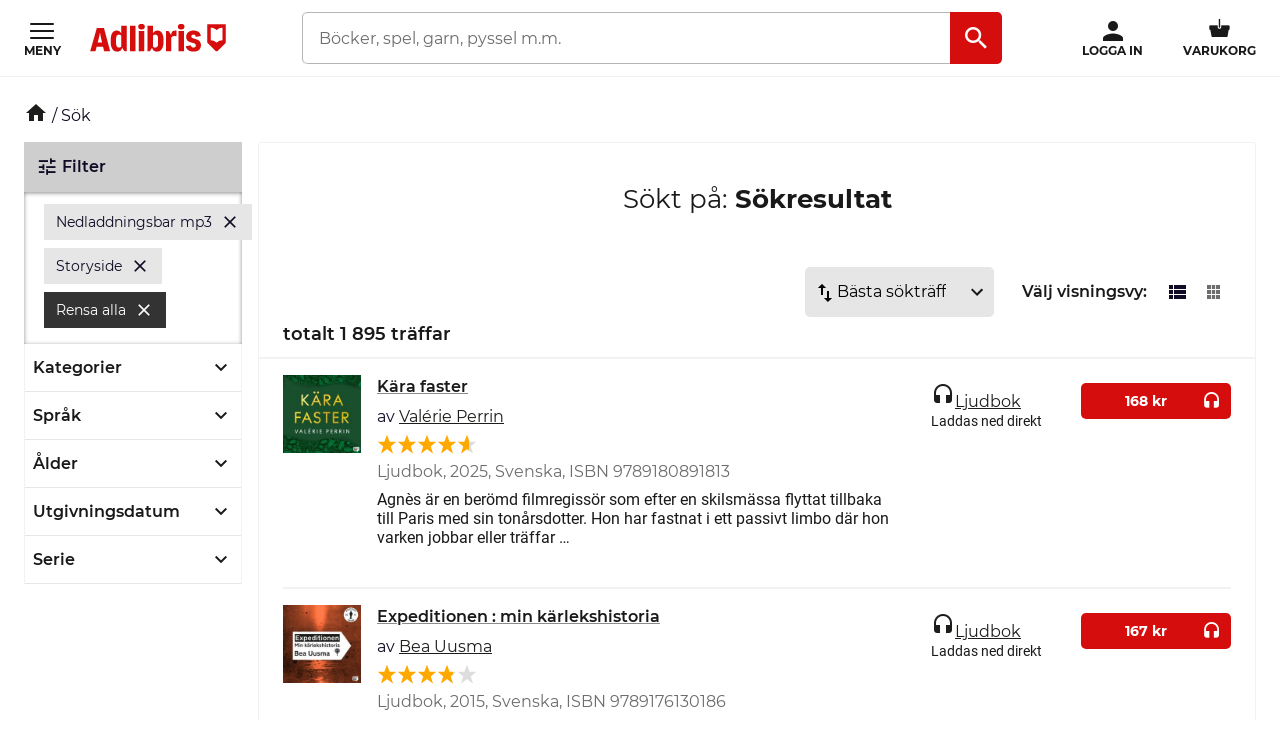

--- FILE ---
content_type: text/html; charset=utf-8
request_url: https://www.adlibris.com/se/sok?filter=format_sv:nedladdningsbar+mp3&filter=publisher:storyside
body_size: 25206
content:

<!DOCTYPE html>
<!--[if IE 9 ]><html class="no-js ie ie9" lang="sv"><![endif]-->
<!--[if !IE]><!-->
<html class="wf-not-yet-loaded" lang="sv">
<!--<![endif]-->
<head>

<script type="text/javascript">
    window.didomiConfig = {
        // Use separate Didomi consent dialogs for each culture
        cookies: {
            didomiTokenCookieName: 'didomi_tDFLmrpD',
            iabCookieName: 'iab_tDFLmrpD',
            storageSources: {
                cookies: true,
                localStorage: false
            }
        }
    };

    window.gdprAppliesGlobally = true; (function () {
        function a(e) {
            if (!window.frames[e]) {
                if (document.body && document.body.firstChild) { var t = document.body; var n = document.createElement("iframe"); n.style.display = "none"; n.name = e; n.title = e; t.insertBefore(n, t.firstChild) }
                else { setTimeout(function () { a(e) }, 5) }
            }
        } function e(n, r, o, c, s) {
            function e(e, t, n, a) { if (typeof n !== "function") { return } if (!window[r]) { window[r] = [] } var i = false; if (s) { i = s(e, t, n) } if (!i) { window[r].push({ command: e, parameter: t, callback: n, version: a }) } } e.stub = true; function t(a) {
                if (!window[n] || window[n].stub !== true) { return } if (!a.data) { return }
                var i = typeof a.data === "string"; var e; try { e = i ? JSON.parse(a.data) : a.data } catch (t) { return } if (e[o]) { var r = e[o]; window[n](r.command, r.parameter, function (e, t) { var n = {}; n[c] = { returnValue: e, success: t, callId: r.callId }; a.source.postMessage(i ? JSON.stringify(n) : n, "*") }, r.version) }
            }
            if (typeof window[n] !== "function") { window[n] = e; if (window.addEventListener) { window.addEventListener("message", t, false) } else { window.attachEvent("onmessage", t) } }
        } e("__tcfapi", "__tcfapiBuffer", "__tcfapiCall", "__tcfapiReturn"); a("__tcfapiLocator"); (function (e, tgt) {
            var t = document.createElement("script"); t.id = "spcloader"; t.type = "text/javascript"; t.async = true; t.src = "https://sdk.privacy-center.org/" + e + "/loader.js?target_type=notice&target=" + tgt; t.charset = "utf-8"; var n = document.getElementsByTagName("script")[0]; n.parentNode.insertBefore(t, n)
        })("56b72b28-6231-4423-82bd-ce2bebfcc2db", "tDFLmrpD")})();
</script>            <script>
                window.DY = window.DY || {};
                DY.recommendationContext = {"type":"OTHER","lng":"sv_sek"};

                DY.productDecoratorApiUrl = "https://adlibrisprod.azure-api.net/dyproductdecorator";

                window.didomiOnReady = window.didomiOnReady || [];
                window.didomiOnReady.push(function (didomi) { 
                    /** Since we cannot use the current dynamic yield consent status on the serverside we need to add a custom vendor and this is code is made to handle the intermediate phase*/
                    var oldDYConsent = didomi.getUserConsentStatusForVendor("c:dynamic-yield");
                    var newDYConsent = didomi.getUserConsentStatusForVendor("c:dynamicyi-FBeiCMtZ")
                    if (typeof oldDYConsent !== 'undefined' || typeof newDYConsent !== 'undefined') {
                        window.DY.userActiveConsent = { accepted: oldDYConsent || newDYConsent }
                        window.DYO.ActiveConsent.updateConsentAcceptedStatus(oldDYConsent || newDYConsent);
                    }
                });

            </script>
        <link rel="preconnect" href="//cdn-eu.dynamicyield.com">
        <link rel="preconnect" href="//st-eu.dynamicyield.com">
        <link rel="preconnect" href="//rcom-eu.dynamicyield.com">
        <link rel="dns-prefetch" href="//cdn-eu.dynamicyield.com">
        <link rel="dns-prefetch" href="//st-eu.dynamicyield.com">
        <link rel="dns-prefetch" href="//rcom-eu.dynamicyield.com">
        <script type='text/javascript' src='//cdn-eu.dynamicyield.com/api/9877482/api_dynamic.js'></script>
        <script type='text/javascript' src='//cdn-eu.dynamicyield.com/api/9877482/api_static.js'></script>

<script>
    var dataLayer = dataLayer || [];
    dataLayer.push({ "google_tag_params":{"ecomm_totalvalue":"","ecomm_pagetype":"searchresults","ecomm_prodid":"","ecomm_pname":"","ecomm_pvalue":"","ecomm_quantity":"","ecomm_category":""} })
;
</script><script type="text/javascript">
        var dataLayer = dataLayer || [];
        dataLayer.push({
            'UAID': 'UA-27333980-1',
            'GA4ID': 'G-QX2HYF1FQH',
            'pageView': ''
        });
</script>



<!-- Google Tag Manager -->
<script>
(function(w,d,s,l,i){w[l]=w[l]||[];w[l].push({'gtm.start':
new Date().getTime(),event:'gtm.js'});var f=d.getElementsByTagName(s)[0],
j=d.createElement(s),dl=l!='dataLayer'?'&l='+l:'';j.async=true;j.src=
'https://www.googletagmanager.com/gtm.js?id='+i+dl;f.parentNode.insertBefore(j,f);
})(window, document, 'script', 'dataLayer', 'GTM-MFT3M8');</script>
<!-- End Google Tag Manager --><script type="text/javascript">
    window.didomiEventListeners = window.didomiEventListeners || [];
    window.didomiEventListeners.push({
        event: 'sync.ready', // Runs when SDK has done loading (didomi is ready)
        listener: function () {
            if (window.initGoogleTagManagerScripts) {
                window.initGoogleTagManagerScripts()
            }
        }
    });
    window.didomiOnReady = window.didomiOnReady || [];
    window.didomiOnReady.push(function (didomi) {
        var exponeaConsent = didomi.getUserConsentStatusForVendor("c:exponea-6cAnaWH4");
        if (typeof exponeaConsent !== 'undefined') {
            var dataLayer = window.dataLayer || [];
            dataLayer.push({
                'event': 'exponeaConsent',
                'consentStatus': exponeaConsent,
                'exponeaToken': '44190048-6152-11eb-a56d-ae06effdc80d'
            });
        } 
    });
</script>

<title>ljudbok - storyside  | Adlibris</title>

<meta charset="UTF-8" />
<meta name="viewport" content="width=device-width, initial-scale=1, minimum-scale=1, maximum-scale=2, user-scalable=yes" />
<meta name="format-detection" content="telephone=no" />
<meta name="google-site-verification" content="O_rr-t6r0HlV1ZD2noOVyGfAMJ4TeTXG638F53Kv65A"/>
<meta name="theme-color" content="#ED1C24"/>
    <link rel="manifest" href="/app-manifest-se.json">










<meta name="description" content="Hos Adlibris hittar du miljontals b&#246;cker och produkter inom ljudbok + storyside Vi har ett brett sortiment av b&#246;cker, garn, leksaker, pyssel, s&#228;llskapsspel och mycket mer f&#246;r en inspirerande vardag. Alltid bra priser, fri frakt fr&#229;n 249 kr och snabb leverans. | Adlibris" />


<link rel="icon" type="image/png" href="/Staticimages/favicon/favicon.png?v=3">
<link rel="icon" type="image/svg+xml" href="/Staticimages/favicon/favicon.svg?v=3">

<link rel="apple-touch-icon" href="/Staticimages/TouchIcons/apple-touch-icon.png" />
<link rel="apple-touch-icon" sizes="57x57" href="/Staticimages/TouchIcons/apple-touch-icon-57x57.png" />
<link rel="apple-touch-icon" sizes="72x72" href="/Staticimages/TouchIcons/apple-touch-icon-72x72.png" />
<link rel="apple-touch-icon" sizes="76x76" href="/Staticimages/TouchIcons/apple-touch-icon-76x76.png" />
<link rel="apple-touch-icon" sizes="114x114" href="/Staticimages/TouchIcons/apple-touch-icon-114x114.png" />
<link rel="apple-touch-icon" sizes="120x120" href="/Staticimages/TouchIcons/apple-touch-icon-120x120.png" />
<link rel="apple-touch-icon" sizes="144x144" href="/Staticimages/TouchIcons/apple-touch-icon-144x144.png" />
<link rel="apple-touch-icon" sizes="152x152" href="/Staticimages/TouchIcons/apple-touch-icon-152x152.png" />
<link rel="apple-touch-icon" sizes="180x180" href="/Staticimages/TouchIcons/apple-touch-icon-180x180.png" />

    <script type="application/ld+json">
    {
        "@context": "https://schema.org",
        "@type": "WebSite",
        "url": "https://www.adlibris.com/se",
        "potentialAction": {
            "@type": "SearchAction",
            "target": "https://www.adlibris.com/se/sok?&q={search_term_string}",
            "query-input": "required name=search_term_string"
        }
    }
    </script>

<link rel="preload" crossorigin="anonymous" href="https://s3.adlibris.com/dist/long_term_cache202409181015/Roboto-Regular.woff2" as="font">
<link rel="preload" crossorigin="anonymous" href="https://s3.adlibris.com/dist/long_term_cache202409181015/Roboto-Bold.woff2" as="font">
<link rel="preload" crossorigin="anonymous" href="https://s3.adlibris.com/dist/long_term_cache202409181015/Montserrat-Regular.woff2" as="font">
<link rel="preload" crossorigin="anonymous" href="https://s3.adlibris.com/dist/long_term_cache202409181015/Montserrat-SemiBold.woff2" as="font">
<link rel="preload" crossorigin="anonymous" href="https://s3.adlibris.com/dist/long_term_cache202409181015/Montserrat-Bold.woff2" as="font">
<link rel="preload" crossorigin="anonymous" href="https://s3.adlibris.com/dist/long_term_cache202409181015/material-icons.woff" as="font">
<link href="https://s3.adlibris.com/dist/931bd81e793f84ff2ff5545740ee72750946f677/critical_styling.css" media="screen, print" rel="stylesheet" type="text/css">
<link data-href="https://s3.adlibris.com/dist/931bd81e793f84ff2ff5545740ee72750946f677/global_styling.css" href="https://s3.adlibris.com/dist/931bd81e793f84ff2ff5545740ee72750946f677/global_styling.css" media="screen, print" rel="preload" as="style" type="text/css" data-js-hook-globalStylingStyleSheet disabled>

    <link rel="canonical" href="https://www.adlibris.com/se/sok?filter=format_sv:nedladdningsbar+mp3&amp;filter=publisher:storyside" />





<script>
    window.footerData = {"Menus":[{"Header":"Adlibris","Links":[{"Text":"Om oss","Url":"https://www.adlibris.com/sv/om-adlibris/om-adlibris","AriaLabel":"Om oss","RemoveCulture":false,"ExternalLink":false},{"Text":"Välj land/språk","Url":"/","AriaLabel":"Välj land eller språk","RemoveCulture":true,"ExternalLink":false},{"Text":"<a href=\"https://www.adlibris.com/sv/pressrum\">Press</a>","Url":null,"AriaLabel":"Press","RemoveCulture":false,"ExternalLink":false},{"Text":"Campusbokhandeln","Url":"https://campusbokhandeln.se","AriaLabel":"Campusbokhandeln","RemoveCulture":false,"ExternalLink":false},{"Text":"Adlibris Pocket","Url":"https://www.adlibris.com/sv/om-adlibris/adlibris-pocket","AriaLabel":"Adlibris Pocket","RemoveCulture":false,"ExternalLink":false},{"Text":"Bibliotek & Offentlig verksamhet","Url":"https://storkund.adlibris.com","AriaLabel":"Bibliotek och offentlig verksamhet","RemoveCulture":false,"ExternalLink":false},{"Text":"Butiker","Url":"https://www.adlibris.com/sv/om-adlibris/adlibris-butiker","AriaLabel":"Butiker","RemoveCulture":false,"ExternalLink":false},{"Text":"Jobba hos oss","Url":"https://www.adlibris.com/sv/om-adlibris/jobba-pa-adlibris","AriaLabel":"Jobba hos oss","RemoveCulture":false,"ExternalLink":false},{"Text":"Adlibrispriset","Url":"https://www.adlibris.com/se/kampanj/adlibrispriset","AriaLabel":"Adlibrispriset","RemoveCulture":false,"ExternalLink":false}]},{"Header":"Mitt konto","Links":[{"Text":"Beställningar","Url":"https://www.adlibris.com/se/konto/orders","AriaLabel":"Beställningar","RemoveCulture":false,"ExternalLink":false},{"Text":"Önskelistor","Url":"https://www.adlibris.com/se/onskelista/watch","AriaLabel":"Önskelistor","RemoveCulture":false,"ExternalLink":false},{"Text":"Bevakningar","Url":"https://www.adlibris.com/se/bevakningar/watch","AriaLabel":"Bevakningar","RemoveCulture":false,"ExternalLink":false},{"Text":"Kunduppgifter","Url":"https://www.adlibris.com/se/konto/settings","AriaLabel":"Kunduppgifter","RemoveCulture":false,"ExternalLink":false},{"Text":"Digitalt bibliotek","Url":"https://www.adlibris.com/se/konto/library","AriaLabel":"Digitalt bibliotek","RemoveCulture":false,"ExternalLink":false}]},{"Header":"Kundservice","Links":[{"Text":"Kontakta oss","Url":"https://www.adlibris.com/sv/kundservice","AriaLabel":"Kontakta oss","RemoveCulture":false,"ExternalLink":false},{"Text":"Köpvillkor","Url":"https://www.adlibris.com/sv/om-adlibris/kop-och-leveransvillkor","AriaLabel":"Köpvillkor","RemoveCulture":false,"ExternalLink":false},{"Text":"Personuppgifter","Url":"https://www.adlibris.com/sv/om-adlibris/dina-personuppgifter","AriaLabel":"Personuppgifter","RemoveCulture":false,"ExternalLink":false},{"Text":"Produktsäkerhet","Url":"https://www.adlibris.com/sv/om-adlibris/produktsakerhet","AriaLabel":"Produktsäkerhet","RemoveCulture":false,"ExternalLink":false},{"Text":"Digital tillgänglighet","Url":"https://www.adlibris.com/sv/om-adlibris/digital-tillganglighet","AriaLabel":"Digital tillgänglighet","RemoveCulture":false,"ExternalLink":false},{"Text":"Cookie Policy","Url":"https://www.adlibris.com/sv/om-adlibris/cookies","AriaLabel":"Cookie policy","RemoveCulture":false,"ExternalLink":false}]}],"Text":"Allt du vill läsa hittar du hos Adlibris. Skön- och facklitteratur från hela världen, barnböcker för alla åldrar och intressen, studentlitteratur, ljudböcker och e-böcker. Hos oss finns också ett stort utbud av garn, leksaker, pussel och spel. I Adlibris ingår även <a href=\"https://campusbokhandeln.se/\" target=\"_blank\">Campusbokhandeln</a> och <a href=\" https://www.pocketshop.se/\" target=\"_blank\">Adlibris Pocket</a>. *Fri frakt gäller ekonomifrakt för privatpersoner och kan väljas i kassan vid köp över 249 kr. **Rabatten gäller endast nya prenumeranter, privatkunder, ej kurslitteratur, digitala böcker eller presentkort","CookieLink":{"Text":"Anpassa cookies","Url":"javascript:Didomi.preferences.show()","AriaLabel":"Anpassa cookies","RemoveCulture":false,"ExternalLink":false},"Icons":[{"Url":"/staticimages/partners/visa.png","SrcSet":"/staticimages/partners/visa.png 1x, /staticimages/partners/visa-2x.png 2x","AltText":"Visa"},{"Url":"/staticimages/partners/mastercard.png","SrcSet":"/staticimages/partners/mastercard.png 1x, /staticimages/partners/mastercard-2x.png 2x","AltText":"MasterCard"},{"Url":"/staticimages/partners/klarna.png","SrcSet":"/staticimages/partners/klarna.png 1x, /staticimages/partners/klarna-2x.png 2x","AltText":"Klarna"},{"Url":"/staticimages/partners/se/ica-paket.png","SrcSet":"/staticimages/partners/se/ica-paket.png 1x, /staticimages/partners/se/ica-paket-2x.png 2x","AltText":"Ica Paket"},{"Url":"/staticimages/partners/se/citymail.png","SrcSet":"/staticimages/partners/se/citymail.png 1x, /staticimages/partners/se/citymail-2x.png 2x","AltText":"Citymail"},{"Url":"/staticimages/partners/instabox.png","SrcSet":"/staticimages/partners/instabox.png 1x, /staticimages/partners/instabox-2x.png 2x","AltText":"Instabox"},{"Url":"/staticimages/partners/se/swish.png","SrcSet":"/staticimages/partners/se/swish.png 1x, /staticimages/partners/se/swish-2x.png 2x","AltText":"Swish"},{"Url":"/staticimages/partners/se/airmee.png","SrcSet":"/staticimages/partners/se/airmee.png 1x, /staticimages/partners/se/airmee-2x.png 2x","AltText":"Airmee"},{"Url":"/staticimages/partners/db-schenker.png","SrcSet":"/staticimages/partners/db-schenker.png 1x, /staticimages/partners/db-schenker-2x.png 2x","AltText":"DB Schenker"},{"Url":"/staticimages/partners/se/early-bird.png","SrcSet":"/staticimages/partners/se/early-bird.png 1x, /staticimages/partners/se/early-bird-2x.png 2x","AltText":"Early Bird"},{"Url":"/staticimages/partners/se/trygg-ehandel.png","SrcSet":"/staticimages/partners/se/trygg-ehandel.png 1x, /staticimages/partners/se/trygg-ehandel-2x.png 2x","AltText":"Trygg e-handel"},{"Url":"/staticimages/partners/se/hallbar-ehandel.png","SrcSet":"/staticimages/partners/se/hallbar-ehandel.png 1x, /staticimages/partners/se/hallbar-ehandel-2x.png 2x","AltText":"Hållbar e-handel"},{"Url":"/staticimages/partners/se/retailer-of-the-year-21.png","SrcSet":"/staticimages/partners/se/retailer-of-the-year-21.png 1x, /staticimages/partners/se/retailer-of-the-year-21-2x.png 2x","AltText":"Årets e-handlare 2021"}],"CopyrightText":"Adlibris AB Copyright © 1999-2026","MovableLinks":[{"Text":"Välj land/språk","Url":"/se/home/choosesite","AriaLabel":"Välj land eller språk","RemoveCulture":false,"ExternalLink":false},{"Text":"Bibliotek & Offentlig verksamhet","Url":"https://www.adlibris.com/storkund/","AriaLabel":"Bibliotek och offentlig verksamhet","RemoveCulture":false,"ExternalLink":false}],"SocialLinks":[{"Text":"Facebook","Url":"https://www.facebook.com/adlibris.com/","AriaLabel":"Facebook","RemoveCulture":false,"ExternalLink":false},{"Text":"Instagram","Url":"https://www.instagram.com/adlibris.com/","AriaLabel":"Instagram","RemoveCulture":false,"ExternalLink":false}],"UseDoubleOptIn":true,"Newsletter":{"EmailLabel":"10% rabatt på ditt första köp**  Ta del av kampanjer, nyheter och speciellt utvalda lästips!","EmailPlaceholder":"exempel@email.com","ValidationWrongFormatError":"Angiven e-postadress är ogiltig","ValidationEmptyFieldError":"Fältet kan inte vara tomt","ValidationPatternMismatchError":"Angiven e-postadress är ogiltig","ServiceUnavailableError":"Det gick inte att registrera dig, försök igen senare. Om problemet kvarstår kontakta kundservice. ","SubmitLabel":"Skicka","SubscriptionSuccessfulMessage":"Tack! Du prenumerar nu på våra nyhetsbrev","SubmitLabelSignedIn":"Ja tack"}};
</script>

    

    

    
</head>
<body class="search  sesv">



<!-- Google Tag Manager (noscript) -->
<noscript>
    <iframe src="https://www.googletagmanager.com/ns.html?id=GTM-MFT3M8"
            height="0" width="0" style="display:none;visibility:hidden"></iframe>
</noscript>
<!-- End Google Tag Manager (noscript) -->

    <div id="detect-breakpoint"></div>

    <div id="wrapper">
<div data-js-hook-page-layout data-initialized="false">
    

<div class="page-header">
    <div class="header-menu__wrapper ">
    </div>
    <div class="page-header__logo"><a href="#" class="page-header__logo__link"><svg class="adlibris-logo-svg" height="24" viewBox="0 0 136 33" fill="none" xmlns="http://www.w3.org/2000/svg"><mask id="a" style="mask-type:luminance" maskUnits="userSpaceOnUse" x="0" y="1" width="136" height="29"><path d="M0 1.525h136V30H0V1.525Z" fill="#fff" /></mask><g mask="url(#a)"><path d="M68.114 21.494c0 2.701-.991 4.085-2.908 4.085-.925 0-1.52-.264-2.247-.989V13.523c.66-.626 1.388-.923 2.313-.923 1.85 0 2.842 1.35 2.842 3.92v4.974Zm-.628-12.978c-2.115 0-3.668 1.054-4.461 2.931V3.773h-5.552v25.363h2.446l2.148-3.393c.562 2.57 2.28 3.92 4.957 3.92 4.262 0 6.576-3.722 6.576-10.607 0-7.016-2.05-10.54-6.114-10.54ZM54.83 4.662c0 1.845-1.19 2.866-3.305 2.866-2.148 0-3.338-1.021-3.338-2.866 0-1.779 1.223-2.8 3.338-2.8s3.305 1.021 3.305 2.8Zm30.369 3.887c.43 0 .892.033 1.255.132v5.698c-.495-.197-1.19-.33-1.883-.33-1.421 0-2.644.56-3.206 1.417v13.67H75.88V8.944h2.61l2.644 4.052v-.066c0-2.866 1.421-4.381 4.065-4.381Zm9.286-3.887c0 1.845-1.157 2.866-3.272 2.866-2.148 0-3.338-1.021-3.338-2.866 0-1.779 1.223-2.8 3.338-2.8 2.082 0 3.272 1.021 3.272 2.8Zm-6.048 4.282h5.486v20.192h-5.486V8.944ZM31.268 24.59c-.727.725-1.322.989-2.247.989-1.917 0-2.908-1.384-2.908-4.085V16.52c0-2.57.991-3.92 2.842-3.92.925 0 1.652.297 2.313.923V24.59Zm-.066-13.143c-.793-1.877-2.346-2.931-4.461-2.931-4.065 0-6.114 3.524-6.114 10.54 0 6.885 2.314 10.607 6.576 10.607 2.677 0 4.396-1.35 4.957-3.92l2.148 3.393h2.446V3.773h-5.552v7.675Zm79.739 11.826c0 3.887-2.809 6.357-7.237 6.357-4.46 0-7.468-2.075-7.865-5.435l4.99-.89c.232 1.417 1.289 2.274 2.743 2.274 1.355 0 2.247-.824 2.247-2.076 0-1.416-1.09-2.305-3.337-2.734-4.428-.757-6.345-2.569-6.345-5.995 0-3.689 3.007-6.258 7.369-6.258 4.197 0 7.039 2.14 7.303 5.5l-4.99.89c-.033-1.383-.958-2.339-2.28-2.339-1.388 0-2.214.692-2.214 1.878 0 1.153.859 1.746 3.503 2.405 4.362 1.054 6.113 2.898 6.113 6.423Zm-70.916-19.5h5.519v25.363h-5.519V3.773ZM7.74 20.374l1.62-6.588.595-3.294.594 3.294 1.454 6.588H7.74ZM6.814 6.078.205 29.136h5.287l1.19-4.48h6.345l1.09 4.48h6.015L13.985 6.078h-7.17ZM48.75 8.944h5.486v20.192h-5.486V8.944Zm83.679 9.285a8.404 8.404 0 0 0-5.891 2.398 8.404 8.404 0 0 0-5.891-2.398V5.647c2.293 0 4.373.915 5.891 2.398a8.403 8.403 0 0 1 5.891-2.398V18.23ZM117.279 2.29v18.457l8.416 8.389h1.684l8.416-8.39V2.29h-18.516Z" fill="#D60D0D" /></g></svg></a></div>
    <div class="page-header__toggler page-header__toggler--account "></div>
    <div class="page-header__toggler page-header__toggler--cart"></div>
    <div class="page-header__search"></div>
</div>

</div>

        <div class="nav-viewport" data-js-hook-nav-viewport data-initialized="false">
            <div class="container nav-container" id="nav-container">

                <div id="main-container" class="main-container">
                    <div role="main" id="main">
                        
<div class="search-result">
    <script>
    searchPageCategoryFacetsUrl = "/se/categoryfacets?categoryFacetConfiguration=DefaultCategoryFacetConfiguration&targetAction=Show&targetController=Search&filter=format_sv%3Anedladdningsbar+mp3&filter=publisher%3Astoryside";
</script>

    <div class="breadcrumbs">
    <a href="/se"><i class="material-icons__home "></i></a>&nbsp;/
S&#246;k</div>



        <div class="search-result__desktop-grid">

            <div class="search-result__filter search-result__filter--desktop">
                <div class="search-result__filter__toggler search-result__filter__toggler--active">
                    <i class="material-icons__tune"></i>
                    Filter
                </div>
                <div class="search-result__filter__options">


    <div class="search-result__filter__options__attributes">
            <a class="btn btn--std search-result__filter__options__attributes__attribute" href="/se/sok?filter=publisher:storyside" data-filter-attribute="format_sv" data-filter-value="nedladdningsbar mp3">
                Nedladdningsbar mp3
                <i class="material-icons__close"></i>
            </a>
            <a class="btn btn--std search-result__filter__options__attributes__attribute" href="/se/sok?filter=format_sv:nedladdningsbar+mp3" data-filter-attribute="publisher" data-filter-value="storyside">
                Storyside
                <i class="material-icons__close"></i>
            </a>
        
            <a class="btn btn--black search-result__filter__options__attributes__attribute" href="/se/sok">
                Rensa alla
                <i class="material-icons__close"></i>
            </a>
    </div>

                    <div data-js-hook-category-facets-target-desktop></div>
                    

    <div class="facets">
        <div data-facet-category="grouped_language_sv" class="column-box">

            <button class="column-box__header h4 btn btn--transparent" data-js-hook-toggler-trigger data-toggler-target=[data-js-hook-column-box__items__grouped_language_sv__desktop] data-toggler-active-class="column-box__header--expanded">
                <span class="column-box__header__text">Språk</span>
                <i class="material-icons__keyboard_arrow_down"></i>
            </button>
            <ul class="column-box__items" data-js-hook-column-box__items__grouped_language_sv__desktop data-collapsed="true" style="height: 0;">
                        <li class="column-box__item">
                            <a id="svenska" href="/se/sok?filter=format_sv:nedladdningsbar+mp3&amp;filter=publisher:storyside&amp;filter=grouped_language_sv:svenska" class="column-box__item__link" data-notify="-">
                                <span class="column-box__item__link__text" >Svenska</span>
                                <span class="column-box__item__amount">&nbsp;(1&#160;684)</span>
                            </a>
                        </li>
                        <li class="column-box__item">
                            <a id="finska" href="/se/sok?filter=format_sv:nedladdningsbar+mp3&amp;filter=publisher:storyside&amp;filter=grouped_language_sv:finska" class="column-box__item__link" data-notify="-">
                                <span class="column-box__item__link__text" >Finska</span>
                                <span class="column-box__item__amount">&nbsp;(210)</span>
                            </a>
                        </li>
                        <li class="column-box__item">
                            <a id="danska" href="/se/sok?filter=format_sv:nedladdningsbar+mp3&amp;filter=publisher:storyside&amp;filter=grouped_language_sv:danska" class="column-box__item__link" data-notify="-">
                                <span class="column-box__item__link__text" >Danska</span>
                                <span class="column-box__item__amount">&nbsp;(1)</span>
                            </a>
                        </li>
            </ul>
        </div>
        <div data-facet-category="age_group" class="column-box">

            <button class="column-box__header h4 btn btn--transparent" data-js-hook-toggler-trigger data-toggler-target=[data-js-hook-column-box__items__age_group__desktop] data-toggler-active-class="column-box__header--expanded">
                <span class="column-box__header__text">Ålder</span>
                <i class="material-icons__keyboard_arrow_down"></i>
            </button>
            <ul class="column-box__items" data-js-hook-column-box__items__age_group__desktop data-collapsed="true" style="height: 0;">
                        <li class="column-box__item">
                            <a id="10" href="/se/sok?filter=format_sv:nedladdningsbar+mp3&amp;filter=publisher:storyside&amp;filter=age_group:10" class="column-box__item__link" data-notify="-">
                                <span class="column-box__item__link__text" >0-3 år</span>
                                <span class="column-box__item__amount">&nbsp;(13)</span>
                            </a>
                        </li>
                        <li class="column-box__item">
                            <a id="20" href="/se/sok?filter=format_sv:nedladdningsbar+mp3&amp;filter=publisher:storyside&amp;filter=age_group:20" class="column-box__item__link" data-notify="-">
                                <span class="column-box__item__link__text" >3-6 år</span>
                                <span class="column-box__item__amount">&nbsp;(60)</span>
                            </a>
                        </li>
                        <li class="column-box__item">
                            <a id="30" href="/se/sok?filter=format_sv:nedladdningsbar+mp3&amp;filter=publisher:storyside&amp;filter=age_group:30" class="column-box__item__link" data-notify="-">
                                <span class="column-box__item__link__text" >6-9 år</span>
                                <span class="column-box__item__amount">&nbsp;(93)</span>
                            </a>
                        </li>
                        <li class="column-box__item">
                            <a id="40" href="/se/sok?filter=format_sv:nedladdningsbar+mp3&amp;filter=publisher:storyside&amp;filter=age_group:40" class="column-box__item__link" data-notify="-">
                                <span class="column-box__item__link__text" >9-12 år</span>
                                <span class="column-box__item__amount">&nbsp;(88)</span>
                            </a>
                        </li>
                        <li class="column-box__item">
                            <a id="50" href="/se/sok?filter=format_sv:nedladdningsbar+mp3&amp;filter=publisher:storyside&amp;filter=age_group:50" class="column-box__item__link" data-notify="-">
                                <span class="column-box__item__link__text" >12-15 år</span>
                                <span class="column-box__item__amount">&nbsp;(36)</span>
                            </a>
                        </li>
                        <li class="column-box__item">
                            <a id="60" href="/se/sok?filter=format_sv:nedladdningsbar+mp3&amp;filter=publisher:storyside&amp;filter=age_group:60" class="column-box__item__link" data-notify="-">
                                <span class="column-box__item__link__text" >Unga vuxna</span>
                                <span class="column-box__item__amount">&nbsp;(7)</span>
                            </a>
                        </li>
            </ul>
        </div>
        <div data-facet-category="released" class="column-box">

            <button class="column-box__header h4 btn btn--transparent" data-js-hook-toggler-trigger data-toggler-target=[data-js-hook-column-box__items__released__desktop] data-toggler-active-class="column-box__header--expanded">
                <span class="column-box__header__text">Utgivningsdatum</span>
                <i class="material-icons__keyboard_arrow_down"></i>
            </button>
            <ul class="column-box__items" data-js-hook-column-box__items__released__desktop data-collapsed="true" style="height: 0;">
                        <li class="column-box__item">
                            <a id="7" href="/se/sok?filter=format_sv:nedladdningsbar+mp3&amp;filter=publisher:storyside&amp;filter=released:7" class="column-box__item__link" data-notify="-">
                                <span class="column-box__item__link__text" >Veckans nyheter</span>
                                <span class="column-box__item__amount">&nbsp;(1)</span>
                            </a>
                        </li>
                        <li class="column-box__item">
                            <a id="30" href="/se/sok?filter=format_sv:nedladdningsbar+mp3&amp;filter=publisher:storyside&amp;filter=released:30" class="column-box__item__link" data-notify="-">
                                <span class="column-box__item__link__text" >Månadens nyheter</span>
                                <span class="column-box__item__amount">&nbsp;(9)</span>
                            </a>
                        </li>
                        <li class="column-box__item">
                            <a id="1" href="/se/sok?filter=format_sv:nedladdningsbar+mp3&amp;filter=publisher:storyside&amp;filter=released:1" class="column-box__item__link" data-notify="-">
                                <span class="column-box__item__link__text" >Vårens nyheter</span>
                                <span class="column-box__item__amount">&nbsp;(4)</span>
                            </a>
                        </li>
                        <li class="column-box__item">
                            <a id="n" href="/se/sok?filter=format_sv:nedladdningsbar+mp3&amp;filter=publisher:storyside&amp;filter=released:n" class="column-box__item__link" data-notify="-">
                                <span class="column-box__item__link__text" >2026</span>
                                <span class="column-box__item__amount">&nbsp;(4)</span>
                            </a>
                        </li>
                        <li class="column-box__item">
                            <a id="a" href="/se/sok?filter=format_sv:nedladdningsbar+mp3&amp;filter=publisher:storyside&amp;filter=released:a" class="column-box__item__link" data-notify="-">
                                <span class="column-box__item__link__text" >2025</span>
                                <span class="column-box__item__amount">&nbsp;(55)</span>
                            </a>
                        </li>
                        <li class="column-box__item">
                            <a id="b" href="/se/sok?filter=format_sv:nedladdningsbar+mp3&amp;filter=publisher:storyside&amp;filter=released:b" class="column-box__item__link" data-notify="-">
                                <span class="column-box__item__link__text" >2024</span>
                                <span class="column-box__item__amount">&nbsp;(24)</span>
                            </a>
                        </li>
                        <li class="column-box__item">
                            <a id="c" href="/se/sok?filter=format_sv:nedladdningsbar+mp3&amp;filter=publisher:storyside&amp;filter=released:c" class="column-box__item__link" data-notify="-">
                                <span class="column-box__item__link__text" ><2024</span>
                                <span class="column-box__item__amount">&nbsp;(1&#160;812)</span>
                            </a>
                        </li>
            </ul>
        </div>
        <div data-facet-category="series" class="column-box">

            <button class="column-box__header h4 btn btn--transparent" data-js-hook-toggler-trigger data-toggler-target=[data-js-hook-column-box__items__series__desktop] data-toggler-active-class="column-box__header--expanded">
                <span class="column-box__header__text">Serie</span>
                <i class="material-icons__keyboard_arrow_down"></i>
            </button>
            <ul class="column-box__items" data-js-hook-column-box__items__series__desktop data-collapsed="true" style="height: 0;">
                        <li class="column-box__item">
                            <a id="stj&#228;rnskott" href="/se/sok?filter=format_sv:nedladdningsbar+mp3&amp;filter=publisher:storyside&amp;filter=series:stj%c3%a4rnskott" class="column-box__item__link" data-notify="-">
                                <span class="column-box__item__link__text" >Stjärnskott</span>
                                <span class="column-box__item__amount">&nbsp;(21)</span>
                            </a>
                        </li>
                        <li class="column-box__item">
                            <a id="myron bolitar" href="/se/sok?filter=format_sv:nedladdningsbar+mp3&amp;filter=publisher:storyside&amp;filter=series:myron+bolitar" class="column-box__item__link" data-notify="-">
                                <span class="column-box__item__link__text" >Myron bolitar</span>
                                <span class="column-box__item__amount">&nbsp;(8)</span>
                            </a>
                        </li>
                        <li class="column-box__item">
                            <a id="clara wahl" href="/se/sok?filter=format_sv:nedladdningsbar+mp3&amp;filter=publisher:storyside&amp;filter=series:clara+wahl" class="column-box__item__link" data-notify="-">
                                <span class="column-box__item__link__text" >Clara wahl</span>
                                <span class="column-box__item__amount">&nbsp;(28)</span>
                            </a>
                        </li>
                        <li class="column-box__item">
                            <a id="sagan om isfolket" href="/se/sok?filter=format_sv:nedladdningsbar+mp3&amp;filter=publisher:storyside&amp;filter=series:sagan+om+isfolket" class="column-box__item__link" data-notify="-">
                                <span class="column-box__item__link__text" >Sagan om isfolket</span>
                                <span class="column-box__item__amount">&nbsp;(44)</span>
                            </a>
                        </li>
                        <li class="column-box__item">
                            <a id="sagan om drakens &#229;terkomst" href="/se/sok?filter=format_sv:nedladdningsbar+mp3&amp;filter=publisher:storyside&amp;filter=series:sagan+om+drakens+%c3%a5terkomst" class="column-box__item__link" data-notify="-">
                                <span class="column-box__item__link__text" >Sagan om drakens återkomst</span>
                                <span class="column-box__item__amount">&nbsp;(22)</span>
                            </a>
                        </li>
                        <li class="column-box__item">
                            <a id="vitnos" href="/se/sok?filter=format_sv:nedladdningsbar+mp3&amp;filter=publisher:storyside&amp;filter=series:vitnos" class="column-box__item__link" data-notify="-">
                                <span class="column-box__item__link__text" >Vitnos</span>
                                <span class="column-box__item__amount">&nbsp;(18)</span>
                            </a>
                        </li>
                        <li class="column-box__item">
                            <a id="theodor solomonsen" href="/se/sok?filter=format_sv:nedladdningsbar+mp3&amp;filter=publisher:storyside&amp;filter=series:theodor+solomonsen" class="column-box__item__link" data-notify="-">
                                <span class="column-box__item__link__text" >Theodor solomonsen</span>
                                <span class="column-box__item__amount">&nbsp;(3)</span>
                            </a>
                        </li>
                        <li class="column-box__item">
                            <a id="the dark is rising" href="/se/sok?filter=format_sv:nedladdningsbar+mp3&amp;filter=publisher:storyside&amp;filter=series:the+dark+is+rising" class="column-box__item__link" data-notify="-">
                                <span class="column-box__item__link__text" >The dark is rising</span>
                                <span class="column-box__item__amount">&nbsp;(5)</span>
                            </a>
                        </li>
                        <li class="column-box__item">
                            <a id="hungerspelen" href="/se/sok?filter=format_sv:nedladdningsbar+mp3&amp;filter=publisher:storyside&amp;filter=series:hungerspelen" class="column-box__item__link" data-notify="-">
                                <span class="column-box__item__link__text" >Hungerspelen</span>
                                <span class="column-box__item__amount">&nbsp;(5)</span>
                            </a>
                        </li>
                        <li class="column-box__item">
                            <a id="mirjam &amp; hervor" href="/se/sok?filter=format_sv:nedladdningsbar+mp3&amp;filter=publisher:storyside&amp;filter=series:mirjam+%26+hervor" class="column-box__item__link" data-notify="-">
                                <span class="column-box__item__link__text" >Mirjam & hervor</span>
                                <span class="column-box__item__amount">&nbsp;(5)</span>
                            </a>
                        </li>
                        <li class="column-box__item">
                            <a id="dubbelst&#246;tarna" href="/se/sok?filter=format_sv:nedladdningsbar+mp3&amp;filter=publisher:storyside&amp;filter=series:dubbelst%c3%b6tarna" class="column-box__item__link" data-notify="-">
                                <span class="column-box__item__link__text" >Dubbelstötarna</span>
                                <span class="column-box__item__amount">&nbsp;(5)</span>
                            </a>
                        </li>
                        <li class="column-box__item">
                            <a id="cirkusdeckarna" href="/se/sok?filter=format_sv:nedladdningsbar+mp3&amp;filter=publisher:storyside&amp;filter=series:cirkusdeckarna" class="column-box__item__link" data-notify="-">
                                <span class="column-box__item__link__text" >Cirkusdeckarna</span>
                                <span class="column-box__item__amount">&nbsp;(16)</span>
                            </a>
                        </li>
                        <li class="column-box__item">
                            <a id="h&#246;stv&#228;sen" href="/se/sok?filter=format_sv:nedladdningsbar+mp3&amp;filter=publisher:storyside&amp;filter=series:h%c3%b6stv%c3%a4sen" class="column-box__item__link" data-notify="-">
                                <span class="column-box__item__link__text" >Höstväsen</span>
                                <span class="column-box__item__amount">&nbsp;(7)</span>
                            </a>
                        </li>
                        <li class="column-box__item">
                            <a id="vila dig i form" href="/se/sok?filter=format_sv:nedladdningsbar+mp3&amp;filter=publisher:storyside&amp;filter=series:vila+dig+i+form" class="column-box__item__link" data-notify="-">
                                <span class="column-box__item__link__text" >Vila dig i form</span>
                                <span class="column-box__item__amount">&nbsp;(12)</span>
                            </a>
                        </li>
                        <li class="column-box__item">
                            <a id="h&#228;xm&#228;staren" href="/se/sok?filter=format_sv:nedladdningsbar+mp3&amp;filter=publisher:storyside&amp;filter=series:h%c3%a4xm%c3%a4staren" class="column-box__item__link" data-notify="-">
                                <span class="column-box__item__link__text" >Häxmästaren</span>
                                <span class="column-box__item__amount">&nbsp;(15)</span>
                            </a>
                        </li>
                        <li class="column-box__item">
                            <a id="johan axberg" href="/se/sok?filter=format_sv:nedladdningsbar+mp3&amp;filter=publisher:storyside&amp;filter=series:johan+axberg" class="column-box__item__link" data-notify="-">
                                <span class="column-box__item__link__text" >Johan axberg</span>
                                <span class="column-box__item__amount">&nbsp;(4)</span>
                            </a>
                        </li>
                        <li class="column-box__item">
                            <a id="ruth galloway" href="/se/sok?filter=format_sv:nedladdningsbar+mp3&amp;filter=publisher:storyside&amp;filter=series:ruth+galloway" class="column-box__item__link" data-notify="-">
                                <span class="column-box__item__link__text" >Ruth galloway</span>
                                <span class="column-box__item__amount">&nbsp;(9)</span>
                            </a>
                        </li>
                        <li class="column-box__item">
                            <a id="roy grace" href="/se/sok?filter=format_sv:nedladdningsbar+mp3&amp;filter=publisher:storyside&amp;filter=series:roy+grace" class="column-box__item__link" data-notify="-">
                                <span class="column-box__item__link__text" >Roy grace</span>
                                <span class="column-box__item__amount">&nbsp;(10)</span>
                            </a>
                        </li>
            </ul>
        </div>
    </div>

                </div>
            </div>

            <div id="search" class="search-result__result section">
                
                <h1 class="search-result__header">
    <span class="search-result__header__pretext">Sökt på: </span>S&#246;kresultat
</h1>


                






                <div class="search-result__handle-search-result">
                    <div class="search-result__filter__toggler" data-js-hook-toggler-trigger data-toggler-target="[data-js-hook-search-result-filter]" data-toggler-active-class="search-result__filter__toggler--active">
                        <i class="material-icons__tune"></i>
                        Filter
                        <i class="material-icons__keyboard_arrow_down"></i>
                    </div>
                    

<div class="search-result__sort">




    <select class="search-result__sort__select" onchange="location = this.value;">
                <option value="/se/sok?filter=format_sv%3anedladdningsbar+mp3&amp;filter=publisher%3astoryside&amp;sort_by=Relevance&amp;order_by=Desc" selected>Bästa sökträff</option>
                <option value="/se/sok?filter=format_sv%3anedladdningsbar+mp3&amp;filter=publisher%3astoryside&amp;sort_by=Sale&amp;order_by=Desc" >Mest sålda</option>
                <option value="/se/sok?filter=format_sv%3anedladdningsbar+mp3&amp;filter=publisher%3astoryside&amp;sort_by=Price&amp;order_by=Asc" >Lägsta pris</option>
                <option value="/se/sok?filter=format_sv%3anedladdningsbar+mp3&amp;filter=publisher%3astoryside&amp;sort_by=Title&amp;order_by=Asc" >A-Ö</option>
                <option value="/se/sok?filter=format_sv%3anedladdningsbar+mp3&amp;filter=publisher%3astoryside&amp;sort_by=Title&amp;order_by=Desc" >Ö-A</option>
                <option value="/se/sok?filter=format_sv%3anedladdningsbar+mp3&amp;filter=publisher%3astoryside&amp;sort_by=Published&amp;order_by=Desc" >Nyast</option>
    </select>
    <script>
        //fix for chrome bug https://stackoverflow.com/questions/10333973/why-does-chrome-not-show-a-selected-option-element-after-using-the-back-button
        //remove when this is not relevant anymore
        var searchResult__sort__select = document.querySelector(".search-result__sort__select");
        if (searchResult__sort__select !== null && searchResult__sort__select.selectedIndex === -1) {
            searchResult__sort__select.selectedIndex = 1;
        }
    </script>

</div>
                    <div data-js-hook-search-result-views data-initialized="false">
                        
                    </div>
                </div>

                <div class="search-result__filter__options">


    <div class="search-result__filter__options__attributes">
            <a class="btn btn--std search-result__filter__options__attributes__attribute" href="/se/sok?filter=publisher:storyside" data-filter-attribute="format_sv" data-filter-value="nedladdningsbar mp3">
                Nedladdningsbar mp3
                <i class="material-icons__close"></i>
            </a>
            <a class="btn btn--std search-result__filter__options__attributes__attribute" href="/se/sok?filter=format_sv:nedladdningsbar+mp3" data-filter-attribute="publisher" data-filter-value="storyside">
                Storyside
                <i class="material-icons__close"></i>
            </a>
        
            <a class="btn btn--black search-result__filter__options__attributes__attribute" href="/se/sok">
                Rensa alla
                <i class="material-icons__close"></i>
            </a>
    </div>

                    <div class="search-result__filter__options__facets" data-js-hook-search-result-filter data-collapsed="true" style="height: 0;">
                        <div data-js-hook-category-facets-target></div>
                        

    <div class="facets">
        <div data-facet-category="grouped_language_sv" class="column-box">

            <button class="column-box__header h4 btn btn--transparent" data-js-hook-toggler-trigger data-toggler-target=[data-js-hook-column-box__items__grouped_language_sv] data-toggler-active-class="column-box__header--expanded">
                <span class="column-box__header__text">Språk</span>
                <i class="material-icons__keyboard_arrow_down"></i>
            </button>
            <ul class="column-box__items" data-js-hook-column-box__items__grouped_language_sv data-collapsed="true" style="height: 0;">
                        <li class="column-box__item">
                            <a id="svenska" href="/se/sok?filter=format_sv:nedladdningsbar+mp3&amp;filter=publisher:storyside&amp;filter=grouped_language_sv:svenska" class="column-box__item__link" data-notify="-">
                                <span class="column-box__item__link__text">Svenska</span>
                                <span class="column-box__item__amount">&nbsp;(1&#160;684)</span>
                            </a>
                        </li>
                        <li class="column-box__item">
                            <a id="finska" href="/se/sok?filter=format_sv:nedladdningsbar+mp3&amp;filter=publisher:storyside&amp;filter=grouped_language_sv:finska" class="column-box__item__link" data-notify="-">
                                <span class="column-box__item__link__text">Finska</span>
                                <span class="column-box__item__amount">&nbsp;(210)</span>
                            </a>
                        </li>
                        <li class="column-box__item">
                            <a id="danska" href="/se/sok?filter=format_sv:nedladdningsbar+mp3&amp;filter=publisher:storyside&amp;filter=grouped_language_sv:danska" class="column-box__item__link" data-notify="-">
                                <span class="column-box__item__link__text">Danska</span>
                                <span class="column-box__item__amount">&nbsp;(1)</span>
                            </a>
                        </li>
            </ul>
        </div>
        <div data-facet-category="age_group" class="column-box">

            <button class="column-box__header h4 btn btn--transparent" data-js-hook-toggler-trigger data-toggler-target=[data-js-hook-column-box__items__age_group] data-toggler-active-class="column-box__header--expanded">
                <span class="column-box__header__text">Ålder</span>
                <i class="material-icons__keyboard_arrow_down"></i>
            </button>
            <ul class="column-box__items" data-js-hook-column-box__items__age_group data-collapsed="true" style="height: 0;">
                        <li class="column-box__item">
                            <a id="10" href="/se/sok?filter=format_sv:nedladdningsbar+mp3&amp;filter=publisher:storyside&amp;filter=age_group:10" class="column-box__item__link" data-notify="-">
                                <span class="column-box__item__link__text">0-3 år</span>
                                <span class="column-box__item__amount">&nbsp;(13)</span>
                            </a>
                        </li>
                        <li class="column-box__item">
                            <a id="20" href="/se/sok?filter=format_sv:nedladdningsbar+mp3&amp;filter=publisher:storyside&amp;filter=age_group:20" class="column-box__item__link" data-notify="-">
                                <span class="column-box__item__link__text">3-6 år</span>
                                <span class="column-box__item__amount">&nbsp;(60)</span>
                            </a>
                        </li>
                        <li class="column-box__item">
                            <a id="30" href="/se/sok?filter=format_sv:nedladdningsbar+mp3&amp;filter=publisher:storyside&amp;filter=age_group:30" class="column-box__item__link" data-notify="-">
                                <span class="column-box__item__link__text">6-9 år</span>
                                <span class="column-box__item__amount">&nbsp;(93)</span>
                            </a>
                        </li>
                        <li class="column-box__item">
                            <a id="40" href="/se/sok?filter=format_sv:nedladdningsbar+mp3&amp;filter=publisher:storyside&amp;filter=age_group:40" class="column-box__item__link" data-notify="-">
                                <span class="column-box__item__link__text">9-12 år</span>
                                <span class="column-box__item__amount">&nbsp;(88)</span>
                            </a>
                        </li>
                        <li class="column-box__item">
                            <a id="50" href="/se/sok?filter=format_sv:nedladdningsbar+mp3&amp;filter=publisher:storyside&amp;filter=age_group:50" class="column-box__item__link" data-notify="-">
                                <span class="column-box__item__link__text">12-15 år</span>
                                <span class="column-box__item__amount">&nbsp;(36)</span>
                            </a>
                        </li>
                        <li class="column-box__item">
                            <a id="60" href="/se/sok?filter=format_sv:nedladdningsbar+mp3&amp;filter=publisher:storyside&amp;filter=age_group:60" class="column-box__item__link" data-notify="-">
                                <span class="column-box__item__link__text">Unga vuxna</span>
                                <span class="column-box__item__amount">&nbsp;(7)</span>
                            </a>
                        </li>
            </ul>
        </div>
        <div data-facet-category="released" class="column-box">

            <button class="column-box__header h4 btn btn--transparent" data-js-hook-toggler-trigger data-toggler-target=[data-js-hook-column-box__items__released] data-toggler-active-class="column-box__header--expanded">
                <span class="column-box__header__text">Utgivningsdatum</span>
                <i class="material-icons__keyboard_arrow_down"></i>
            </button>
            <ul class="column-box__items" data-js-hook-column-box__items__released data-collapsed="true" style="height: 0;">
                        <li class="column-box__item">
                            <a id="7" href="/se/sok?filter=format_sv:nedladdningsbar+mp3&amp;filter=publisher:storyside&amp;filter=released:7" class="column-box__item__link" data-notify="-">
                                <span class="column-box__item__link__text">Veckans nyheter</span>
                                <span class="column-box__item__amount">&nbsp;(1)</span>
                            </a>
                        </li>
                        <li class="column-box__item">
                            <a id="30" href="/se/sok?filter=format_sv:nedladdningsbar+mp3&amp;filter=publisher:storyside&amp;filter=released:30" class="column-box__item__link" data-notify="-">
                                <span class="column-box__item__link__text">Månadens nyheter</span>
                                <span class="column-box__item__amount">&nbsp;(9)</span>
                            </a>
                        </li>
                        <li class="column-box__item">
                            <a id="1" href="/se/sok?filter=format_sv:nedladdningsbar+mp3&amp;filter=publisher:storyside&amp;filter=released:1" class="column-box__item__link" data-notify="-">
                                <span class="column-box__item__link__text">Vårens nyheter</span>
                                <span class="column-box__item__amount">&nbsp;(4)</span>
                            </a>
                        </li>
                        <li class="column-box__item">
                            <a id="n" href="/se/sok?filter=format_sv:nedladdningsbar+mp3&amp;filter=publisher:storyside&amp;filter=released:n" class="column-box__item__link" data-notify="-">
                                <span class="column-box__item__link__text">2026</span>
                                <span class="column-box__item__amount">&nbsp;(4)</span>
                            </a>
                        </li>
                        <li class="column-box__item">
                            <a id="a" href="/se/sok?filter=format_sv:nedladdningsbar+mp3&amp;filter=publisher:storyside&amp;filter=released:a" class="column-box__item__link" data-notify="-">
                                <span class="column-box__item__link__text">2025</span>
                                <span class="column-box__item__amount">&nbsp;(55)</span>
                            </a>
                        </li>
                        <li class="column-box__item">
                            <a id="b" href="/se/sok?filter=format_sv:nedladdningsbar+mp3&amp;filter=publisher:storyside&amp;filter=released:b" class="column-box__item__link" data-notify="-">
                                <span class="column-box__item__link__text">2024</span>
                                <span class="column-box__item__amount">&nbsp;(24)</span>
                            </a>
                        </li>
                        <li class="column-box__item">
                            <a id="c" href="/se/sok?filter=format_sv:nedladdningsbar+mp3&amp;filter=publisher:storyside&amp;filter=released:c" class="column-box__item__link" data-notify="-">
                                <span class="column-box__item__link__text"><2024</span>
                                <span class="column-box__item__amount">&nbsp;(1&#160;812)</span>
                            </a>
                        </li>
            </ul>
        </div>
        <div data-facet-category="series" class="column-box">

            <button class="column-box__header h4 btn btn--transparent" data-js-hook-toggler-trigger data-toggler-target=[data-js-hook-column-box__items__series] data-toggler-active-class="column-box__header--expanded">
                <span class="column-box__header__text">Serie</span>
                <i class="material-icons__keyboard_arrow_down"></i>
            </button>
            <ul class="column-box__items" data-js-hook-column-box__items__series data-collapsed="true" style="height: 0;">
                        <li class="column-box__item">
                            <a id="stj&#228;rnskott" href="/se/sok?filter=format_sv:nedladdningsbar+mp3&amp;filter=publisher:storyside&amp;filter=series:stj%c3%a4rnskott" class="column-box__item__link" data-notify="-">
                                <span class="column-box__item__link__text">Stjärnskott</span>
                                <span class="column-box__item__amount">&nbsp;(21)</span>
                            </a>
                        </li>
                        <li class="column-box__item">
                            <a id="myron bolitar" href="/se/sok?filter=format_sv:nedladdningsbar+mp3&amp;filter=publisher:storyside&amp;filter=series:myron+bolitar" class="column-box__item__link" data-notify="-">
                                <span class="column-box__item__link__text">Myron bolitar</span>
                                <span class="column-box__item__amount">&nbsp;(8)</span>
                            </a>
                        </li>
                        <li class="column-box__item">
                            <a id="clara wahl" href="/se/sok?filter=format_sv:nedladdningsbar+mp3&amp;filter=publisher:storyside&amp;filter=series:clara+wahl" class="column-box__item__link" data-notify="-">
                                <span class="column-box__item__link__text">Clara wahl</span>
                                <span class="column-box__item__amount">&nbsp;(28)</span>
                            </a>
                        </li>
                        <li class="column-box__item">
                            <a id="sagan om isfolket" href="/se/sok?filter=format_sv:nedladdningsbar+mp3&amp;filter=publisher:storyside&amp;filter=series:sagan+om+isfolket" class="column-box__item__link" data-notify="-">
                                <span class="column-box__item__link__text">Sagan om isfolket</span>
                                <span class="column-box__item__amount">&nbsp;(44)</span>
                            </a>
                        </li>
                        <li class="column-box__item">
                            <a id="sagan om drakens &#229;terkomst" href="/se/sok?filter=format_sv:nedladdningsbar+mp3&amp;filter=publisher:storyside&amp;filter=series:sagan+om+drakens+%c3%a5terkomst" class="column-box__item__link" data-notify="-">
                                <span class="column-box__item__link__text">Sagan om drakens återkomst</span>
                                <span class="column-box__item__amount">&nbsp;(22)</span>
                            </a>
                        </li>
                        <li class="column-box__item">
                            <a id="vitnos" href="/se/sok?filter=format_sv:nedladdningsbar+mp3&amp;filter=publisher:storyside&amp;filter=series:vitnos" class="column-box__item__link" data-notify="-">
                                <span class="column-box__item__link__text">Vitnos</span>
                                <span class="column-box__item__amount">&nbsp;(18)</span>
                            </a>
                        </li>
                        <li class="column-box__item">
                            <a id="theodor solomonsen" href="/se/sok?filter=format_sv:nedladdningsbar+mp3&amp;filter=publisher:storyside&amp;filter=series:theodor+solomonsen" class="column-box__item__link" data-notify="-">
                                <span class="column-box__item__link__text">Theodor solomonsen</span>
                                <span class="column-box__item__amount">&nbsp;(3)</span>
                            </a>
                        </li>
                        <li class="column-box__item">
                            <a id="the dark is rising" href="/se/sok?filter=format_sv:nedladdningsbar+mp3&amp;filter=publisher:storyside&amp;filter=series:the+dark+is+rising" class="column-box__item__link" data-notify="-">
                                <span class="column-box__item__link__text">The dark is rising</span>
                                <span class="column-box__item__amount">&nbsp;(5)</span>
                            </a>
                        </li>
                        <li class="column-box__item">
                            <a id="hungerspelen" href="/se/sok?filter=format_sv:nedladdningsbar+mp3&amp;filter=publisher:storyside&amp;filter=series:hungerspelen" class="column-box__item__link" data-notify="-">
                                <span class="column-box__item__link__text">Hungerspelen</span>
                                <span class="column-box__item__amount">&nbsp;(5)</span>
                            </a>
                        </li>
                        <li class="column-box__item">
                            <a id="mirjam &amp; hervor" href="/se/sok?filter=format_sv:nedladdningsbar+mp3&amp;filter=publisher:storyside&amp;filter=series:mirjam+%26+hervor" class="column-box__item__link" data-notify="-">
                                <span class="column-box__item__link__text">Mirjam & hervor</span>
                                <span class="column-box__item__amount">&nbsp;(5)</span>
                            </a>
                        </li>
                        <li class="column-box__item">
                            <a id="dubbelst&#246;tarna" href="/se/sok?filter=format_sv:nedladdningsbar+mp3&amp;filter=publisher:storyside&amp;filter=series:dubbelst%c3%b6tarna" class="column-box__item__link" data-notify="-">
                                <span class="column-box__item__link__text">Dubbelstötarna</span>
                                <span class="column-box__item__amount">&nbsp;(5)</span>
                            </a>
                        </li>
                        <li class="column-box__item">
                            <a id="cirkusdeckarna" href="/se/sok?filter=format_sv:nedladdningsbar+mp3&amp;filter=publisher:storyside&amp;filter=series:cirkusdeckarna" class="column-box__item__link" data-notify="-">
                                <span class="column-box__item__link__text">Cirkusdeckarna</span>
                                <span class="column-box__item__amount">&nbsp;(16)</span>
                            </a>
                        </li>
                        <li class="column-box__item">
                            <a id="h&#246;stv&#228;sen" href="/se/sok?filter=format_sv:nedladdningsbar+mp3&amp;filter=publisher:storyside&amp;filter=series:h%c3%b6stv%c3%a4sen" class="column-box__item__link" data-notify="-">
                                <span class="column-box__item__link__text">Höstväsen</span>
                                <span class="column-box__item__amount">&nbsp;(7)</span>
                            </a>
                        </li>
                        <li class="column-box__item">
                            <a id="vila dig i form" href="/se/sok?filter=format_sv:nedladdningsbar+mp3&amp;filter=publisher:storyside&amp;filter=series:vila+dig+i+form" class="column-box__item__link" data-notify="-">
                                <span class="column-box__item__link__text">Vila dig i form</span>
                                <span class="column-box__item__amount">&nbsp;(12)</span>
                            </a>
                        </li>
                        <li class="column-box__item">
                            <a id="h&#228;xm&#228;staren" href="/se/sok?filter=format_sv:nedladdningsbar+mp3&amp;filter=publisher:storyside&amp;filter=series:h%c3%a4xm%c3%a4staren" class="column-box__item__link" data-notify="-">
                                <span class="column-box__item__link__text">Häxmästaren</span>
                                <span class="column-box__item__amount">&nbsp;(15)</span>
                            </a>
                        </li>
                        <li class="column-box__item">
                            <a id="johan axberg" href="/se/sok?filter=format_sv:nedladdningsbar+mp3&amp;filter=publisher:storyside&amp;filter=series:johan+axberg" class="column-box__item__link" data-notify="-">
                                <span class="column-box__item__link__text">Johan axberg</span>
                                <span class="column-box__item__amount">&nbsp;(4)</span>
                            </a>
                        </li>
                        <li class="column-box__item">
                            <a id="ruth galloway" href="/se/sok?filter=format_sv:nedladdningsbar+mp3&amp;filter=publisher:storyside&amp;filter=series:ruth+galloway" class="column-box__item__link" data-notify="-">
                                <span class="column-box__item__link__text">Ruth galloway</span>
                                <span class="column-box__item__amount">&nbsp;(9)</span>
                            </a>
                        </li>
                        <li class="column-box__item">
                            <a id="roy grace" href="/se/sok?filter=format_sv:nedladdningsbar+mp3&amp;filter=publisher:storyside&amp;filter=series:roy+grace" class="column-box__item__link" data-notify="-">
                                <span class="column-box__item__link__text">Roy grace</span>
                                <span class="column-box__item__amount">&nbsp;(10)</span>
                            </a>
                        </li>
            </ul>
        </div>
    </div>

                    </div>
                </div>

                    <h3 class="search-result__result__amount">
                        totalt 1&#160;895 tr&#228;ffar
                    </h3>
                <div class="search-result__products__wrapper">
    
    <div class="search-result__products" data-js-hook-search-result-products>
<div class="search-result-content search-result__products__list-view">
    <div class="search-result__products__list-view__list-wrapper">
        <div class="search-result__products__list-view__list">
            <div class="product-search_list pagination-target" id="search-hits" data-js-hook-search-result-list-view-grid>

<div class="search-result__list-view__product__wrapper" data-js-hook-product-id-list-view 
     data-product-key="5ae7de6e-c787-4779-9c64-eb6c0b3d228d"
     data-eans=""
     data-isbook="True"
>
    <div class="search-result__list-view__product search-result__product" data-pageindex="1" itemprop="mainEntity" data-js-hook-search-result-list-view-grid-product>
        <div class="search-result__list-view__product__image-and-information-container ">
            <a href="/se/ljudbok/kara-faster-9789180891813" data-notify="[base64]">
                

<img itemprop="image" src="/pixel.gif" data-src='https://s1.adlibris.com/images/75302278/kara-faster.jpg' alt="K&#228;ra faster" />
            </a>
            
            <div class="search-result__list-view__product__information">

                <h4 itemprop="name" class="heading--searchlist-title">
                    <a class="search-result__product__name" href="/se/ljudbok/kara-faster-9789180891813" data-notify="[base64]">
                        K&#228;ra faster
                    </a>
                </h4>

                <div class="heading--searchlist-more">


                            <div class="product-item__authors">
                                <span>av </span>



        <a itemprop="author" itemscope itemtype="https://schema.org/Person" rel="author" href="/se/sok?filter=author%3AVal%C3%A9rie%20Perrin">
            Val&#233;rie Perrin
            <meta itemprop="name" content="Val&#233;rie Perrin">
        </a>                            </div>
                   
                            <div class="product-item__price-from price-from">

                                    <span class="book-format">Ljudbok, </span>
                                            <span>2025, </span>
                                        <span>Svenska, </span>
                                        <span>ISBN 9789180891813</span>
                            </div>

                        <p class="search-result__list-view__product__information__description">
Agnès är en berömd filmregissör som efter en skilsmässa flyttat tillbaka till Paris med sin tonårsdotter. Hon har fastnat i ett passivt limbo där hon varken jobbar eller träffar                                <span>&hellip;</span>
                        </p>

                    <div class="product-item__current-price">
                    </div>
                </div>
            </div>
        </div>



<div class="variants__wrapper">
    <div class="variants  " data-toggler-target-variants="5ae7de6e-c787-4779-9c64-eb6c0b3d228d">
                    <div class="variant">
                        <div class="variant__info">
                            <a href="/se/ljudbok/kara-faster-9789180891813" data-notify="[base64]">
                                <span class="format  dcom ">
<i class="material-icons__headset"></i>Ljudbok
                                </span>
                            </a>
                            <div class="processing-time">
                                Laddas ned direkt
                            </div>
                        </div>
                        <div class="purchase__wrapper">
    <div class="purchase                              dcom
">
                    <a class="btn btn--divided btn--divided-digital add-to-cart " title="K&#246;p Ljudbok" rel="nofollow" data-href="/se/shoppingcart/add/6fcb0d67-0f55-49cb-aa7d-4134e477dc3a" data-variant-key="6fcb0d67-0f55-49cb-aa7d-4134e477dc3a" data-campaign-id="" data-gaqlabel="ElectronicItem" data-notify="[base64]" data-notify-type="AddToCart">
                        <span class="btn--first-divider">
                            

<div  class="price sek">
    <span>
        168 <span class="currency">kr</span>
    </span>
</div>
                        </span>
                        <span class="btn--second-divider add">
                            <i class="material-icons__headset"></i>
                        </span>
                    </a>
    </div>
    <div class="product__purchase__extra-info">
        
    </div>

                        </div>

                    </div>
                    <button class="variants__show-all-variants btn btn--transparent" onclick="window.showMoreContent(this)" data-toggler-target="[data-toggler-target-variants=&#39;5ae7de6e-c787-4779-9c64-eb6c0b3d228d&#39;]" data-toggler-active-class="variants--expanded">
                Visa alla format
                <i class="material-icons__keyboard_arrow_down"></i>
            </button>
    </div>
</div>
        
    </div>
</div>

<div class="search-result__list-view__product__wrapper" data-js-hook-product-id-list-view 
     data-product-key="c20cf7ce-a402-4ed3-be32-876c1d2a0c56"
     data-eans=""
     data-isbook="True"
>
    <div class="search-result__list-view__product search-result__product" data-pageindex="1" itemprop="mainEntity" data-js-hook-search-result-list-view-grid-product>
        <div class="search-result__list-view__product__image-and-information-container ">
            <a href="/se/ljudbok/expeditionen-min-karlekshistoria-9789176130186" data-notify="[base64]">
                

<img itemprop="image" src="/pixel.gif" data-src='https://s2.adlibris.com/images/15064955/expeditionen-min-karlekshistoria.jpg' alt="Expeditionen : min k&#228;rlekshistoria" />
            </a>
            
            <div class="search-result__list-view__product__information">

                <h4 itemprop="name" class="heading--searchlist-title">
                    <a class="search-result__product__name" href="/se/ljudbok/expeditionen-min-karlekshistoria-9789176130186" data-notify="[base64]">
                        Expeditionen : min k&#228;rlekshistoria
                    </a>
                </h4>

                <div class="heading--searchlist-more">


                            <div class="product-item__authors">
                                <span>av </span>



        <a itemprop="author" itemscope itemtype="https://schema.org/Person" rel="author" href="/se/sok?filter=author%3ABea%20Uusma">
            Bea Uusma
            <meta itemprop="name" content="Bea Uusma">
        </a>                            </div>
                   
                            <div class="product-item__price-from price-from">

                                    <span class="book-format">Ljudbok, </span>
                                            <span>2015, </span>
                                        <span>Svenska, </span>
                                        <span>ISBN 9789176130186</span>
                            </div>

                        <p class="search-result__list-view__product__information__description">
Juli 1897. Ingenjör Andrées expedition ger sig iväg i en vätgasballong med riktning Nordpolen. En djärv idé, chanslös från start. Snart befinner sig tre män, med minimala kunskaper                                <span>&hellip;</span>
                        </p>

                    <div class="product-item__current-price">
                    </div>
                </div>
            </div>
        </div>



<div class="variants__wrapper">
    <div class="variants  " data-toggler-target-variants="c20cf7ce-a402-4ed3-be32-876c1d2a0c56">
                    <div class="variant">
                        <div class="variant__info">
                            <a href="/se/ljudbok/expeditionen-min-karlekshistoria-9789176130186" data-notify="[base64]">
                                <span class="format  dcom ">
<i class="material-icons__headset"></i>Ljudbok
                                </span>
                            </a>
                            <div class="processing-time">
                                Laddas ned direkt
                            </div>
                        </div>
                        <div class="purchase__wrapper">
    <div class="purchase                              dcom
">
                    <a class="btn btn--divided btn--divided-digital add-to-cart " title="K&#246;p Ljudbok" rel="nofollow" data-href="/se/shoppingcart/add/50b15f2f-c5ca-48f3-a229-e711d26a8160" data-variant-key="50b15f2f-c5ca-48f3-a229-e711d26a8160" data-campaign-id="" data-gaqlabel="ElectronicItem" data-notify="[base64]" data-notify-type="AddToCart">
                        <span class="btn--first-divider">
                            

<div  class="price sek">
    <span>
        167 <span class="currency">kr</span>
    </span>
</div>
                        </span>
                        <span class="btn--second-divider add">
                            <i class="material-icons__headset"></i>
                        </span>
                    </a>
    </div>
    <div class="product__purchase__extra-info">
        
    </div>

                        </div>

                    </div>
                    <button class="variants__show-all-variants btn btn--transparent" onclick="window.showMoreContent(this)" data-toggler-target="[data-toggler-target-variants=&#39;c20cf7ce-a402-4ed3-be32-876c1d2a0c56&#39;]" data-toggler-active-class="variants--expanded">
                Visa alla format
                <i class="material-icons__keyboard_arrow_down"></i>
            </button>
    </div>
</div>
        
    </div>
</div>

<div class="search-result__list-view__product__wrapper" data-js-hook-product-id-list-view 
     data-product-key="2011386d-8e7c-4669-b816-7ab436bdefff"
     data-eans=""
     data-isbook="True"
>
    <div class="search-result__list-view__product search-result__product" data-pageindex="1" itemprop="mainEntity" data-js-hook-search-result-list-view-grid-product>
        <div class="search-result__list-view__product__image-and-information-container ">
            <a href="/se/ljudbok/fem-ganger-mer-karlek-9789176131497" data-notify="[base64]">
                

<img itemprop="image" src="/pixel.gif" data-src='https://s2.adlibris.com/images/16591161/fem-ganger-mer-karlek.jpg' alt="Fem g&#229;nger mer k&#228;rlek" />
            </a>
            
            <div class="search-result__list-view__product__information">

                <h4 itemprop="name" class="heading--searchlist-title">
                    <a class="search-result__product__name" href="/se/ljudbok/fem-ganger-mer-karlek-9789176131497" data-notify="[base64]">
                        Fem g&#229;nger mer k&#228;rlek
                    </a>
                </h4>

                <div class="heading--searchlist-more">


                            <div class="product-item__authors">
                                <span>av </span>



        <a itemprop="author" itemscope itemtype="https://schema.org/Person" rel="author" href="/se/sok?filter=author%3AMartin%20Forster">
            Martin Forster
            <meta itemprop="name" content="Martin Forster">
        </a>                            </div>
                   
                            <div class="product-item__price-from price-from">

                                    <span class="book-format">Ljudbok, </span>
                                            <span>2015, </span>
                                        <span>Svenska, </span>
                                        <span>ISBN 9789176131497</span>
                            </div>

                        <p class="search-result__list-view__product__information__description">
Fem gånger mer kärlek, eller med andra ord: att ge sina barn fem gånger så mycket positiv uppmärksamhet som tjat, tillsägelser och gränssättning är ett förhållningssätt som ger                                <span>&hellip;</span>
                        </p>

                    <div class="product-item__current-price">
                    </div>
                </div>
            </div>
        </div>



<div class="variants__wrapper">
    <div class="variants  " data-toggler-target-variants="2011386d-8e7c-4669-b816-7ab436bdefff">
                    <div class="variant">
                        <div class="variant__info">
                            <a href="/se/ljudbok/fem-ganger-mer-karlek-9789176131497" data-notify="[base64]">
                                <span class="format  dcom ">
<i class="material-icons__headset"></i>Ljudbok
                                </span>
                            </a>
                            <div class="processing-time">
                                Laddas ned direkt
                            </div>
                        </div>
                        <div class="purchase__wrapper">
    <div class="purchase                              dcom
">
                    <a class="btn btn--divided btn--divided-digital add-to-cart " title="K&#246;p Ljudbok" rel="nofollow" data-href="/se/shoppingcart/add/3f34a1aa-6305-467b-86bb-4d7283f1243f" data-variant-key="3f34a1aa-6305-467b-86bb-4d7283f1243f" data-campaign-id="" data-gaqlabel="ElectronicItem" data-notify="[base64]" data-notify-type="AddToCart">
                        <span class="btn--first-divider">
                            

<div  class="price sek">
    <span>
        164 <span class="currency">kr</span>
    </span>
</div>
                        </span>
                        <span class="btn--second-divider add">
                            <i class="material-icons__headset"></i>
                        </span>
                    </a>
    </div>
    <div class="product__purchase__extra-info">
        
    </div>

                        </div>

                    </div>
                    <button class="variants__show-all-variants btn btn--transparent" onclick="window.showMoreContent(this)" data-toggler-target="[data-toggler-target-variants=&#39;2011386d-8e7c-4669-b816-7ab436bdefff&#39;]" data-toggler-active-class="variants--expanded">
                Visa alla format
                <i class="material-icons__keyboard_arrow_down"></i>
            </button>
    </div>
</div>
        
    </div>
</div>

<div class="search-result__list-view__product__wrapper" data-js-hook-product-id-list-view 
     data-product-key="0fba40fe-6797-4309-bd0e-977647fb232e"
     data-eans=""
     data-isbook="True"
>
    <div class="search-result__list-view__product search-result__product" data-pageindex="1" itemprop="mainEntity" data-js-hook-search-result-list-view-grid-product>
        <div class="search-result__list-view__product__image-and-information-container ">
            <a href="/se/ljudbok/farskt-vatten-till-blommorna-9789180615372" data-notify="[base64]">
                

<img itemprop="image" src="/pixel.gif" data-src='https://s2.adlibris.com/images/64971001/farskt-vatten-till-blommorna.jpg' alt="F&#228;rskt vatten till blommorna" />
            </a>
            
            <div class="search-result__list-view__product__information">

                <h4 itemprop="name" class="heading--searchlist-title">
                    <a class="search-result__product__name" href="/se/ljudbok/farskt-vatten-till-blommorna-9789180615372" data-notify="[base64]">
                        F&#228;rskt vatten till blommorna
                    </a>
                </h4>

                <div class="heading--searchlist-more">


                            <div class="product-item__authors">
                                <span>av </span>



        <a itemprop="author" itemscope itemtype="https://schema.org/Person" rel="author" href="/se/sok?filter=author%3AVal%C3%A9rie%20Perrin">
            Val&#233;rie Perrin
            <meta itemprop="name" content="Val&#233;rie Perrin">
        </a>                            </div>
                   
                            <div class="product-item__price-from price-from">

                                    <span class="book-format">Ljudbok, </span>
                                            <span>2023, </span>
                                        <span>Svenska, </span>
                                        <span>ISBN 9789180615372</span>
                            </div>

                        <p class="search-result__list-view__product__information__description">
Färskt vatten till blommorna är en förtrolig och innerlig roman om en kvinna som envisas att tro på lycka mot alla odds.Violette Toussaint är vaktmästare på en kyrkogård i en liten                                <span>&hellip;</span>
                        </p>

                    <div class="product-item__current-price">
                    </div>
                </div>
            </div>
        </div>



<div class="variants__wrapper">
    <div class="variants  " data-toggler-target-variants="0fba40fe-6797-4309-bd0e-977647fb232e">
                    <div class="variant">
                        <div class="variant__info">
                            <a href="/se/ljudbok/farskt-vatten-till-blommorna-9789180615372" data-notify="[base64]">
                                <span class="format  dcom ">
<i class="material-icons__headset"></i>Ljudbok
                                </span>
                            </a>
                            <div class="processing-time">
                                Laddas ned direkt
                            </div>
                        </div>
                        <div class="purchase__wrapper">
    <div class="purchase                              dcom
">
                    <a class="btn btn--divided btn--divided-digital add-to-cart " title="K&#246;p Ljudbok" rel="nofollow" data-href="/se/shoppingcart/add/ca2ef745-a05e-4106-be5b-137729ced8cf" data-variant-key="ca2ef745-a05e-4106-be5b-137729ced8cf" data-campaign-id="" data-gaqlabel="ElectronicItem" data-notify="[base64]" data-notify-type="AddToCart">
                        <span class="btn--first-divider">
                            

<div  class="price sek">
    <span>
        168 <span class="currency">kr</span>
    </span>
</div>
                        </span>
                        <span class="btn--second-divider add">
                            <i class="material-icons__headset"></i>
                        </span>
                    </a>
    </div>
    <div class="product__purchase__extra-info">
        
    </div>

                        </div>

                    </div>
                    <button class="variants__show-all-variants btn btn--transparent" onclick="window.showMoreContent(this)" data-toggler-target="[data-toggler-target-variants=&#39;0fba40fe-6797-4309-bd0e-977647fb232e&#39;]" data-toggler-active-class="variants--expanded">
                Visa alla format
                <i class="material-icons__keyboard_arrow_down"></i>
            </button>
    </div>
</div>
        
    </div>
</div>

<div class="search-result__list-view__product__wrapper" data-js-hook-product-id-list-view 
     data-product-key="d974a323-37d0-4b51-be56-23951370a3b9"
     data-eans=""
     data-isbook="True"
>
    <div class="search-result__list-view__product search-result__product" data-pageindex="1" itemprop="mainEntity" data-js-hook-search-result-list-view-grid-product>
        <div class="search-result__list-view__product__image-and-information-container ">
            <a href="/se/ljudbok/hemligheten-fran-ogonkast-till-varaktig-relation-9789170364679" data-notify="[base64]">
                

<img itemprop="image" src="/pixel.gif" data-src='https://s1.adlibris.com/images/605871/hemligheten-fran-ogonkast-till-varaktig-relation.jpg' alt="Hemligheten: fr&#229;n &#246;gonkast till varaktig relation" />
            </a>
            
            <div class="search-result__list-view__product__information">

                <h4 itemprop="name" class="heading--searchlist-title">
                    <a class="search-result__product__name" href="/se/ljudbok/hemligheten-fran-ogonkast-till-varaktig-relation-9789170364679" data-notify="[base64]">
                        Hemligheten: fr&#229;n &#246;gonkast till varaktig relation
                    </a>
                </h4>

                <div class="heading--searchlist-more">


                            <div class="product-item__authors">
                                <span>av </span>



        <a itemprop="author" itemscope itemtype="https://schema.org/Person" rel="author" href="/se/sok?filter=author%3AEgil%20Linge">
            Egil Linge
            <meta itemprop="name" content="Egil Linge">
        </a>, 

        <a itemprop="author" itemscope itemtype="https://schema.org/Person" rel="author" href="/se/sok?filter=author%3ADan%20Josefsson">
            Dan Josefsson
            <meta itemprop="name" content="Dan Josefsson">
        </a>                            </div>
                   
                            <div class="product-item__price-from price-from">

                                    <span class="book-format">Ljudbok, </span>
                                            <span>2009, </span>
                                        <span>Svenska, </span>
                                        <span>ISBN 9789170364679</span>
                            </div>

                        <p class="search-result__list-view__product__information__description">
Hemligheten är en bok för singlar som tröttnat på att vänta och som vill veta vad de kan göra för att hjälpa framtida kärleksrelationer på traven. Men också för den som redan                                <span>&hellip;</span>
                        </p>

                    <div class="product-item__current-price">
                    </div>
                </div>
            </div>
        </div>



<div class="variants__wrapper">
    <div class="variants  " data-toggler-target-variants="d974a323-37d0-4b51-be56-23951370a3b9">
                    <div class="variant">
                        <div class="variant__info">
                            <a href="/se/ljudbok/hemligheten-fran-ogonkast-till-varaktig-relation-9789170364679" data-notify="[base64]">
                                <span class="format  dcom ">
<i class="material-icons__headset"></i>Ljudbok
                                </span>
                            </a>
                            <div class="processing-time">
                                Laddas ned direkt
                            </div>
                        </div>
                        <div class="purchase__wrapper">
    <div class="purchase                              dcom
">
                    <a class="btn btn--divided btn--divided-digital add-to-cart " title="K&#246;p Ljudbok" rel="nofollow" data-href="/se/shoppingcart/add/ee380d0d-3906-4ec1-8620-a32fe3f5d2ae" data-variant-key="ee380d0d-3906-4ec1-8620-a32fe3f5d2ae" data-campaign-id="" data-gaqlabel="ElectronicItem" data-notify="[base64]" data-notify-type="AddToCart">
                        <span class="btn--first-divider">
                            

<div  class="price sek">
    <span>
        168 <span class="currency">kr</span>
    </span>
</div>
                        </span>
                        <span class="btn--second-divider add">
                            <i class="material-icons__headset"></i>
                        </span>
                    </a>
    </div>
    <div class="product__purchase__extra-info">
        
    </div>

                        </div>

                    </div>
                    <button class="variants__show-all-variants btn btn--transparent" onclick="window.showMoreContent(this)" data-toggler-target="[data-toggler-target-variants=&#39;d974a323-37d0-4b51-be56-23951370a3b9&#39;]" data-toggler-active-class="variants--expanded">
                Visa alla format
                <i class="material-icons__keyboard_arrow_down"></i>
            </button>
    </div>
</div>
        
    </div>
</div>

<div class="search-result__list-view__product__wrapper" data-js-hook-product-id-list-view 
     data-product-key="1da9ec92-edb7-48c8-9480-05090754e024"
     data-eans=""
     data-isbook="True"
>
    <div class="search-result__list-view__product search-result__product" data-pageindex="1" itemprop="mainEntity" data-js-hook-search-result-list-view-grid-product>
        <div class="search-result__list-view__product__image-and-information-container ">
            <a href="/se/ljudbok/lev-livet-fullt-ut-9789176136775" data-notify="[base64]">
                

<img itemprop="image" src="/pixel.gif" data-src='https://s1.adlibris.com/images/28155722/lev-livet-fullt-ut.jpg' alt="Lev livet fullt ut" />
            </a>
            
            <div class="search-result__list-view__product__information">

                <h4 itemprop="name" class="heading--searchlist-title">
                    <a class="search-result__product__name" href="/se/ljudbok/lev-livet-fullt-ut-9789176136775" data-notify="[base64]">
                        Lev livet fullt ut
                    </a>
                </h4>

                <div class="heading--searchlist-more">


                            <div class="product-item__authors">
                                <span>av </span>



        <a itemprop="author" itemscope itemtype="https://schema.org/Person" rel="author" href="/se/sok?filter=author%3AEckhart%20Tolle">
            Eckhart Tolle
            <meta itemprop="name" content="Eckhart Tolle">
        </a>                            </div>
                   
                            <div class="product-item__price-from price-from">

                                    <span class="book-format">Ljudbok, </span>
                                            <span>2016, </span>
                                        <span>Svenska, </span>
                                        <span>ISBN 9789176136775</span>
                            </div>

                        <p class="search-result__list-view__product__information__description">
Från allra första sidan i Lev livet fullt ut tar Eckhart Tolle oss med på en engagerande resa till andliga dimensioner. I samtalsform förklaras många av livets grundläggande                                <span>&hellip;</span>
                        </p>

                    <div class="product-item__current-price">
                    </div>
                </div>
            </div>
        </div>



<div class="variants__wrapper">
    <div class="variants  " data-toggler-target-variants="1da9ec92-edb7-48c8-9480-05090754e024">
                    <div class="variant">
                        <div class="variant__info">
                            <a href="/se/ljudbok/lev-livet-fullt-ut-9789176136775" data-notify="[base64]">
                                <span class="format  dcom ">
<i class="material-icons__headset"></i>Ljudbok
                                </span>
                            </a>
                            <div class="processing-time">
                                Laddas ned direkt
                            </div>
                        </div>
                        <div class="purchase__wrapper">
    <div class="purchase                              dcom
">
                    <a class="btn btn--divided btn--divided-digital add-to-cart " title="K&#246;p Ljudbok" rel="nofollow" data-href="/se/shoppingcart/add/2216f18d-07df-4477-9469-923bb19c1620" data-variant-key="2216f18d-07df-4477-9469-923bb19c1620" data-campaign-id="" data-gaqlabel="ElectronicItem" data-notify="[base64]" data-notify-type="AddToCart">
                        <span class="btn--first-divider">
                            

<div  class="price sek">
    <span>
        166 <span class="currency">kr</span>
    </span>
</div>
                        </span>
                        <span class="btn--second-divider add">
                            <i class="material-icons__headset"></i>
                        </span>
                    </a>
    </div>
    <div class="product__purchase__extra-info">
        
    </div>

                        </div>

                    </div>
                    <button class="variants__show-all-variants btn btn--transparent" onclick="window.showMoreContent(this)" data-toggler-target="[data-toggler-target-variants=&#39;1da9ec92-edb7-48c8-9480-05090754e024&#39;]" data-toggler-active-class="variants--expanded">
                Visa alla format
                <i class="material-icons__keyboard_arrow_down"></i>
            </button>
    </div>
</div>
        
    </div>
</div>

<div class="search-result__list-view__product__wrapper" data-js-hook-product-id-list-view 
     data-product-key="649881c8-08a1-41e3-8455-7bbf93ce7741"
     data-eans=""
     data-isbook="True"
>
    <div class="search-result__list-view__product search-result__product" data-pageindex="1" itemprop="mainEntity" data-js-hook-search-result-list-view-grid-product>
        <div class="search-result__list-view__product__image-and-information-container ">
            <a href="/se/ljudbok/tanka-snabbt-och-langsamt-9789170369797" data-notify="[base64]">
                

<img itemprop="image" src="/pixel.gif" data-src='https://s2.adlibris.com/images/13182827/tanka-snabbt-och-langsamt.jpg' alt="T&#228;nka, snabbt och l&#229;ngsamt" />
            </a>
            
            <div class="search-result__list-view__product__information">

                <h4 itemprop="name" class="heading--searchlist-title">
                    <a class="search-result__product__name" href="/se/ljudbok/tanka-snabbt-och-langsamt-9789170369797" data-notify="[base64]">
                        T&#228;nka, snabbt och l&#229;ngsamt
                    </a>
                </h4>

                <div class="heading--searchlist-more">


                            <div class="product-item__authors">
                                <span>av </span>



        <a itemprop="author" itemscope itemtype="https://schema.org/Person" rel="author" href="/se/sok?filter=author%3ADaniel%20Kahneman">
            Daniel Kahneman
            <meta itemprop="name" content="Daniel Kahneman">
        </a>                            </div>
                   
                            <div class="product-item__price-from price-from">

                                    <span class="book-format">Ljudbok, </span>
                                            <span>2014, </span>
                                        <span>Svenska, </span>
                                        <span>ISBN 9789170369797</span>
                            </div>

                        <p class="search-result__list-view__product__information__description">
Psykologen Daniel Kahneman, som belönats med Ekonomipriset till Alfred Nobels minne för sin banbrytande forskning, anses vara en av vår tids viktigaste tänkare. Hans forskning har                                <span>&hellip;</span>
                        </p>

                    <div class="product-item__current-price">
                    </div>
                </div>
            </div>
        </div>



<div class="variants__wrapper">
    <div class="variants  " data-toggler-target-variants="649881c8-08a1-41e3-8455-7bbf93ce7741">
                    <div class="variant">
                        <div class="variant__info">
                            <a href="/se/ljudbok/tanka-snabbt-och-langsamt-9789170369797" data-notify="[base64]">
                                <span class="format  dcom ">
<i class="material-icons__headset"></i>Ljudbok
                                </span>
                            </a>
                            <div class="processing-time">
                                Laddas ned direkt
                            </div>
                        </div>
                        <div class="purchase__wrapper">
    <div class="purchase                              dcom
">
                    <a class="btn btn--divided btn--divided-digital add-to-cart " title="K&#246;p Ljudbok" rel="nofollow" data-href="/se/shoppingcart/add/a8634c13-7603-4a9f-b8b7-4680fbc4f37f" data-variant-key="a8634c13-7603-4a9f-b8b7-4680fbc4f37f" data-campaign-id="" data-gaqlabel="ElectronicItem" data-notify="[base64]" data-notify-type="AddToCart">
                        <span class="btn--first-divider">
                            

<div  class="price sek">
    <span>
        166 <span class="currency">kr</span>
    </span>
</div>
                        </span>
                        <span class="btn--second-divider add">
                            <i class="material-icons__headset"></i>
                        </span>
                    </a>
    </div>
    <div class="product__purchase__extra-info">
        
    </div>

                        </div>

                    </div>
                    <button class="variants__show-all-variants btn btn--transparent" onclick="window.showMoreContent(this)" data-toggler-target="[data-toggler-target-variants=&#39;649881c8-08a1-41e3-8455-7bbf93ce7741&#39;]" data-toggler-active-class="variants--expanded">
                Visa alla format
                <i class="material-icons__keyboard_arrow_down"></i>
            </button>
    </div>
</div>
        
    </div>
</div>

<div class="search-result__list-view__product__wrapper" data-js-hook-product-id-list-view 
     data-product-key="5cbffaed-20d5-4bf2-ac25-bfdd113e71e8"
     data-eans=""
     data-isbook="True"
>
    <div class="search-result__list-view__product search-result__product" data-pageindex="1" itemprop="mainEntity" data-js-hook-search-result-list-view-grid-product>
        <div class="search-result__list-view__product__image-and-information-container ">
            <a href="/se/ljudbok/glomda-om-sondagen-9789180900188" data-notify="[base64]">
                

<img itemprop="image" src="/pixel.gif" data-src='https://s1.adlibris.com/images/71866153/glomda-om-sondagen.jpg' alt="Gl&#246;mda om s&#246;ndagen" />
            </a>
            
            <div class="search-result__list-view__product__information">

                <h4 itemprop="name" class="heading--searchlist-title">
                    <a class="search-result__product__name" href="/se/ljudbok/glomda-om-sondagen-9789180900188" data-notify="[base64]">
                        Gl&#246;mda om s&#246;ndagen
                    </a>
                </h4>

                <div class="heading--searchlist-more">


                            <div class="product-item__authors">
                                <span>av </span>



        <a itemprop="author" itemscope itemtype="https://schema.org/Person" rel="author" href="/se/sok?filter=author%3AVal%C3%A9rie%20Perrin">
            Val&#233;rie Perrin
            <meta itemprop="name" content="Val&#233;rie Perrin">
        </a>                            </div>
                   
                            <div class="product-item__price-from price-from">

                                    <span class="book-format">Ljudbok, </span>
                                            <span>2024, </span>
                                        <span>Svenska, </span>
                                        <span>ISBN 9789180900188</span>
                            </div>

                        <p class="search-result__list-view__product__information__description">
Justine är tjugoett år och bor med sina farföräldrar och sin kusin Jules sedan bådas föräldrar dött i en bilolycka. Hon arbetar som vårdbiträde på äldreboendet Hortensian, där hon                                <span>&hellip;</span>
                        </p>

                    <div class="product-item__current-price">
                    </div>
                </div>
            </div>
        </div>



<div class="variants__wrapper">
    <div class="variants  " data-toggler-target-variants="5cbffaed-20d5-4bf2-ac25-bfdd113e71e8">
                    <div class="variant">
                        <div class="variant__info">
                            <a href="/se/ljudbok/glomda-om-sondagen-9789180900188" data-notify="[base64]">
                                <span class="format  dcom ">
<i class="material-icons__headset"></i>Ljudbok
                                </span>
                            </a>
                            <div class="processing-time">
                                Laddas ned direkt
                            </div>
                        </div>
                        <div class="purchase__wrapper">
    <div class="purchase                              dcom
">
                    <a class="btn btn--divided btn--divided-digital add-to-cart " title="K&#246;p Ljudbok" rel="nofollow" data-href="/se/shoppingcart/add/9349e977-2851-4395-b5ed-ccbd738891ac" data-variant-key="9349e977-2851-4395-b5ed-ccbd738891ac" data-campaign-id="" data-gaqlabel="ElectronicItem" data-notify="[base64]" data-notify-type="AddToCart">
                        <span class="btn--first-divider">
                            

<div  class="price sek">
    <span>
        166 <span class="currency">kr</span>
    </span>
</div>
                        </span>
                        <span class="btn--second-divider add">
                            <i class="material-icons__headset"></i>
                        </span>
                    </a>
    </div>
    <div class="product__purchase__extra-info">
        
    </div>

                        </div>

                    </div>
                    <button class="variants__show-all-variants btn btn--transparent" onclick="window.showMoreContent(this)" data-toggler-target="[data-toggler-target-variants=&#39;5cbffaed-20d5-4bf2-ac25-bfdd113e71e8&#39;]" data-toggler-active-class="variants--expanded">
                Visa alla format
                <i class="material-icons__keyboard_arrow_down"></i>
            </button>
    </div>
</div>
        
    </div>
</div>

<div class="search-result__list-view__product__wrapper" data-js-hook-product-id-list-view 
     data-product-key="e3b0fd49-bcb4-4754-b5f1-244f0c1f45a3"
     data-eans=""
     data-isbook="True"
>
    <div class="search-result__list-view__product search-result__product" data-pageindex="1" itemprop="mainEntity" data-js-hook-search-result-list-view-grid-product>
        <div class="search-result__list-view__product__image-and-information-container ">
            <a href="/se/ljudbok/man-ar-fran-mars-kvinnor-ar-fran-venus-9789170369629" data-notify="[base64]">
                

<img itemprop="image" src="/pixel.gif" data-src='https://s2.adlibris.com/images/11819351/man-ar-fran-mars-kvinnor-ar-fran-venus.jpg' alt="M&#228;n &#228;r fr&#229;n Mars, kvinnor &#228;r fr&#229;n Venus" />
            </a>
            
            <div class="search-result__list-view__product__information">

                <h4 itemprop="name" class="heading--searchlist-title">
                    <a class="search-result__product__name" href="/se/ljudbok/man-ar-fran-mars-kvinnor-ar-fran-venus-9789170369629" data-notify="[base64]">
                        M&#228;n &#228;r fr&#229;n Mars, kvinnor &#228;r fr&#229;n Venus
                    </a>
                </h4>

                <div class="heading--searchlist-more">


                            <div class="product-item__authors">
                                <span>av </span>



        <a itemprop="author" itemscope itemtype="https://schema.org/Person" rel="author" href="/se/sok?filter=author%3AJohn%20Gray">
            John Gray
            <meta itemprop="name" content="John Gray">
        </a>                            </div>
                   
                            <div class="product-item__price-from price-from">

                                    <span class="book-format">Ljudbok, </span>
                                            <span>2015, </span>
                                        <span>Svenska, </span>
                                        <span>ISBN 9789170369629</span>
                            </div>

                        <p class="search-result__list-view__product__information__description">
»Det finns två sorters människor. De bor på varsin planet, Venus och Mars. På planeten Venus odlar invånarna sitt känsloliv. Invånarna på Mars är inte intresserade av känslor ...«                                <span>&hellip;</span>
                        </p>

                    <div class="product-item__current-price">
                    </div>
                </div>
            </div>
        </div>



<div class="variants__wrapper">
    <div class="variants  " data-toggler-target-variants="e3b0fd49-bcb4-4754-b5f1-244f0c1f45a3">
                    <div class="variant">
                        <div class="variant__info">
                            <a href="/se/ljudbok/man-ar-fran-mars-kvinnor-ar-fran-venus-9789170369629" data-notify="[base64]">
                                <span class="format  dcom ">
<i class="material-icons__headset"></i>Ljudbok
                                </span>
                            </a>
                            <div class="processing-time">
                                Laddas ned direkt
                            </div>
                        </div>
                        <div class="purchase__wrapper">
    <div class="purchase                              dcom
">
                    <a class="btn btn--divided btn--divided-digital add-to-cart " title="K&#246;p Ljudbok" rel="nofollow" data-href="/se/shoppingcart/add/6c38e385-6169-4146-9cb8-b1333d2f6387" data-variant-key="6c38e385-6169-4146-9cb8-b1333d2f6387" data-campaign-id="" data-gaqlabel="ElectronicItem" data-notify="[base64]" data-notify-type="AddToCart">
                        <span class="btn--first-divider">
                            

<div  class="price sek">
    <span>
        167 <span class="currency">kr</span>
    </span>
</div>
                        </span>
                        <span class="btn--second-divider add">
                            <i class="material-icons__headset"></i>
                        </span>
                    </a>
    </div>
    <div class="product__purchase__extra-info">
        
    </div>

                        </div>

                    </div>
                    <button class="variants__show-all-variants btn btn--transparent" onclick="window.showMoreContent(this)" data-toggler-target="[data-toggler-target-variants=&#39;e3b0fd49-bcb4-4754-b5f1-244f0c1f45a3&#39;]" data-toggler-active-class="variants--expanded">
                Visa alla format
                <i class="material-icons__keyboard_arrow_down"></i>
            </button>
    </div>
</div>
        
    </div>
</div>

<div class="search-result__list-view__product__wrapper" data-js-hook-product-id-list-view 
     data-product-key="75fef55f-f245-43c4-bfa5-33039969e860"
     data-eans=""
     data-isbook="True"
>
    <div class="search-result__list-view__product search-result__product" data-pageindex="1" itemprop="mainEntity" data-js-hook-search-result-list-view-grid-product>
        <div class="search-result__list-view__product__image-and-information-container ">
            <a href="/se/ljudbok/mastaren-och-margarita-9789170362576" data-notify="[base64]">
                

<img itemprop="image" src="/pixel.gif" data-src='https://s1.adlibris.com/images/1307071/mastaren-och-margarita.jpg' alt="M&#228;staren och Margarita" />
            </a>
            
            <div class="search-result__list-view__product__information">

                <h4 itemprop="name" class="heading--searchlist-title">
                    <a class="search-result__product__name" href="/se/ljudbok/mastaren-och-margarita-9789170362576" data-notify="[base64]">
                        M&#228;staren och Margarita
                    </a>
                </h4>

                <div class="heading--searchlist-more">


                            <div class="product-item__authors">
                                <span>av </span>



        <a itemprop="author" itemscope itemtype="https://schema.org/Person" rel="author" href="/se/sok?filter=author%3AMichail%20Bulgakov">
            Michail Bulgakov
            <meta itemprop="name" content="Michail Bulgakov">
        </a>                            </div>
                   
                            <div class="product-item__price-from price-from">

                                    <span class="book-format">Ljudbok, </span>
                                            <span>2008, </span>
                                        <span>Svenska, </span>
                                        <span>ISBN 9789170362576</span>
                            </div>

                        <p class="search-result__list-view__product__information__description">
Det är 1930-tal i Moskva när en mystisk främling dyker upp i staden. I hans sällskap finns en naken kvinna, en man i jockeymössa och en cigarrrökande jättelik svart katt. Märkliga                                <span>&hellip;</span>
                        </p>

                    <div class="product-item__current-price">
                    </div>
                </div>
            </div>
        </div>



<div class="variants__wrapper">
    <div class="variants  " data-toggler-target-variants="75fef55f-f245-43c4-bfa5-33039969e860">
                    <div class="variant">
                        <div class="variant__info">
                            <a href="/se/ljudbok/mastaren-och-margarita-9789170362576" data-notify="[base64]">
                                <span class="format  dcom ">
<i class="material-icons__headset"></i>Ljudbok
                                </span>
                            </a>
                            <div class="processing-time">
                                Laddas ned direkt
                            </div>
                        </div>
                        <div class="purchase__wrapper">
    <div class="purchase                              dcom
">
                    <a class="btn btn--divided btn--divided-digital add-to-cart " title="K&#246;p Ljudbok" rel="nofollow" data-href="/se/shoppingcart/add/4302623c-c236-47a7-b891-96952e0758ee" data-variant-key="4302623c-c236-47a7-b891-96952e0758ee" data-campaign-id="" data-gaqlabel="ElectronicItem" data-notify="[base64]" data-notify-type="AddToCart">
                        <span class="btn--first-divider">
                            

<div  class="price sek">
    <span>
        169 <span class="currency">kr</span>
    </span>
</div>
                        </span>
                        <span class="btn--second-divider add">
                            <i class="material-icons__headset"></i>
                        </span>
                    </a>
    </div>
    <div class="product__purchase__extra-info">
        
    </div>

                        </div>

                    </div>
                    <button class="variants__show-all-variants btn btn--transparent" onclick="window.showMoreContent(this)" data-toggler-target="[data-toggler-target-variants=&#39;75fef55f-f245-43c4-bfa5-33039969e860&#39;]" data-toggler-active-class="variants--expanded">
                Visa alla format
                <i class="material-icons__keyboard_arrow_down"></i>
            </button>
    </div>
</div>
        
    </div>
</div>

<div class="search-result__list-view__product__wrapper" data-js-hook-product-id-list-view 
     data-product-key="4273bef3-d4b9-4a50-acab-73801479f233"
     data-eans=""
     data-isbook="True"
>
    <div class="search-result__list-view__product search-result__product" data-pageindex="1" itemprop="mainEntity" data-js-hook-search-result-list-view-grid-product>
        <div class="search-result__list-view__product__image-and-information-container ">
            <a href="/se/ljudbok/fursten-9789170363412" data-notify="[base64]">
                

<img itemprop="image" src="/pixel.gif" data-src='https://s1.adlibris.com/images/407081/fursten.jpg' alt="Fursten" />
            </a>
            
            <div class="search-result__list-view__product__information">

                <h4 itemprop="name" class="heading--searchlist-title">
                    <a class="search-result__product__name" href="/se/ljudbok/fursten-9789170363412" data-notify="[base64]">
                        Fursten
                    </a>
                </h4>

                <div class="heading--searchlist-more">


                            <div class="product-item__authors">
                                <span>av </span>



        <a itemprop="author" itemscope itemtype="https://schema.org/Person" rel="author" href="/se/sok?filter=author%3ANiccol%C3%B2%20Machiavelli">
            Niccol&#242; Machiavelli
            <meta itemprop="name" content="Niccol&#242; Machiavelli">
        </a>                            </div>
                   
                            <div class="product-item__price-from price-from">

                                    <span class="book-format">Ljudbok, </span>
                                            <span>2008, </span>
                                        <span>Svenska, </span>
                                        <span>ISBN 9789170363412</span>
                            </div>

                        <p class="search-result__list-view__product__information__description">
Machiavellis Fursten har aldrig upphört att fascinera och förbrylla. Här presenterar Mikael Persbrandts röst idéerna om maktens mekanismer och om hur en stat ska styras.                                <span>&hellip;</span>
                        </p>

                    <div class="product-item__current-price">
                    </div>
                </div>
            </div>
        </div>



<div class="variants__wrapper">
    <div class="variants  " data-toggler-target-variants="4273bef3-d4b9-4a50-acab-73801479f233">
                    <div class="variant">
                        <div class="variant__info">
                            <a href="/se/ljudbok/fursten-9789170363412" data-notify="[base64]">
                                <span class="format  dcom ">
<i class="material-icons__headset"></i>Ljudbok
                                </span>
                            </a>
                            <div class="processing-time">
                                Laddas ned direkt
                            </div>
                        </div>
                        <div class="purchase__wrapper">
    <div class="purchase                              dcom
">
                    <a class="btn btn--divided btn--divided-digital add-to-cart " title="K&#246;p Ljudbok" rel="nofollow" data-href="/se/shoppingcart/add/5a869fae-1211-4645-9615-f588b952cfd4" data-variant-key="5a869fae-1211-4645-9615-f588b952cfd4" data-campaign-id="" data-gaqlabel="ElectronicItem" data-notify="[base64]" data-notify-type="AddToCart">
                        <span class="btn--first-divider">
                            

<div  class="price sek">
    <span>
        166 <span class="currency">kr</span>
    </span>
</div>
                        </span>
                        <span class="btn--second-divider add">
                            <i class="material-icons__headset"></i>
                        </span>
                    </a>
    </div>
    <div class="product__purchase__extra-info">
        
    </div>

                        </div>

                    </div>
                    <button class="variants__show-all-variants btn btn--transparent" onclick="window.showMoreContent(this)" data-toggler-target="[data-toggler-target-variants=&#39;4273bef3-d4b9-4a50-acab-73801479f233&#39;]" data-toggler-active-class="variants--expanded">
                Visa alla format
                <i class="material-icons__keyboard_arrow_down"></i>
            </button>
    </div>
</div>
        
    </div>
</div>

<div class="search-result__list-view__product__wrapper" data-js-hook-product-id-list-view 
     data-product-key="009be298-4950-4171-8415-3266dbe87beb"
     data-eans=""
     data-isbook="True"
>
    <div class="search-result__list-view__product search-result__product" data-pageindex="1" itemprop="mainEntity" data-js-hook-search-result-list-view-grid-product>
        <div class="search-result__list-view__product__image-and-information-container ">
            <a href="/se/ljudbok/dodlig-tro-9789180902236" data-notify="[base64]">
                

<img itemprop="image" src="/pixel.gif" data-src='https://s1.adlibris.com/images/75280925/dodlig-tro.jpg' alt="D&#246;dlig tro" />
            </a>
            
            <div class="search-result__list-view__product__information">

                <h4 itemprop="name" class="heading--searchlist-title">
                    <a class="search-result__product__name" href="/se/ljudbok/dodlig-tro-9789180902236" data-notify="[base64]">
                        D&#246;dlig tro
                    </a>
                </h4>

                <div class="heading--searchlist-more">


                            <div class="product-item__authors">
                                <span>av </span>



        <a itemprop="author" itemscope itemtype="https://schema.org/Person" rel="author" href="/se/sok?filter=author%3AEgil%20Foss%20Iversen">
            Egil Foss Iversen
            <meta itemprop="name" content="Egil Foss Iversen">
        </a>                            </div>
                   
                            <div class="product-item__price-from price-from">

                                    <span class="book-format">Ljudbok, </span>
                                            <span>2025, </span>
                                        <span>Svenska, </span>
                                        <span>ISBN 9789180902236</span>
                            </div>

                        <p class="search-result__list-view__product__information__description">
En seriemördare härjar på Bergens gator under smeknamnet Bibelmördaren. Han dödar bara prostituerade och ristar in bibelcitat på offrens kroppar.Psykoterapeuten och                                <span>&hellip;</span>
                        </p>

                    <div class="product-item__current-price">
                    </div>
                </div>
            </div>
        </div>



<div class="variants__wrapper">
    <div class="variants  " data-toggler-target-variants="009be298-4950-4171-8415-3266dbe87beb">
                    <div class="variant">
                        <div class="variant__info">
                            <a href="/se/ljudbok/dodlig-tro-9789180902236" data-notify="[base64]">
                                <span class="format  dcom ">
<i class="material-icons__headset"></i>Ljudbok
                                </span>
                            </a>
                            <div class="processing-time">
                                Laddas ned direkt
                            </div>
                        </div>
                        <div class="purchase__wrapper">
    <div class="purchase                              dcom
">
                    <a class="btn btn--divided btn--divided-digital add-to-cart " title="K&#246;p Ljudbok" rel="nofollow" data-href="/se/shoppingcart/add/2ea91b01-7551-47fa-baff-01d8a3988a97" data-variant-key="2ea91b01-7551-47fa-baff-01d8a3988a97" data-campaign-id="" data-gaqlabel="ElectronicItem" data-notify="[base64]" data-notify-type="AddToCart">
                        <span class="btn--first-divider">
                            

<div  class="price sek">
    <span>
        167 <span class="currency">kr</span>
    </span>
</div>
                        </span>
                        <span class="btn--second-divider add">
                            <i class="material-icons__headset"></i>
                        </span>
                    </a>
    </div>
    <div class="product__purchase__extra-info">
        
    </div>

                        </div>

                    </div>
                    <button class="variants__show-all-variants btn btn--transparent" onclick="window.showMoreContent(this)" data-toggler-target="[data-toggler-target-variants=&#39;009be298-4950-4171-8415-3266dbe87beb&#39;]" data-toggler-active-class="variants--expanded">
                Visa alla format
                <i class="material-icons__keyboard_arrow_down"></i>
            </button>
    </div>
</div>
        
    </div>
</div>
            </div>
        </div>
    </div>
    
    <a href="/se/sok?pn=2&amp;ps=12&amp;filter=format_sv%3anedladdningsbar+mp3&amp;filter=publisher%3astoryside" class="search-result__products__pagination search-result__products__pagination--next"
   data-js-hook-pagination-next
   data-js-grid-view-products-container="[data-js-hook-search-result-grid-view-grid]"
   data-js-grid-view-product=".search-result__grid-view__product search-result__product"
   data-js-list-view-products-container="[data-js-hook-search-result-list-view-grid]"
   data-js-list-view-product="[data-js-hook-search-result-list-view-grid-product]">
    <span class="search-result__products__pagination__text">
        Visa fler
    </span>
    <span class="search-result__products__pagination__loading-text">
        Laddar fler produkter
    </span>
    <i class="material-icons__keyboard_arrow_down"></i>
    <svg class="svg-spinner2 search-result__products__pagination__spinner" width="24px" height="24px" viewBox="0 0 66 66" xmlns="http://www.w3.org/2000/svg">
    <circle class="path" fill="none" stroke-width="6" stroke-linecap="round" cx="33" cy="33" r="30"></circle>
</svg>
</a>

</div>
<div class="search-result__products__grid-view">
    <div class="search-result__products__grid-view__grid-wrapper">
        <div class="search-result__products__grid-view__grid" data-js-hook-search-result-grid-view-grid>



<div class="search-result__grid-view__product search-result__product" data-js-hook-product-id-grid-view
     data-product-key="5ae7de6e-c787-4779-9c64-eb6c0b3d228d"
     data-eans=""
     data-isbook="True"
>
    <div class="search-result__grid-view__product__part1">
        <a class="search-result__grid-view__product__image__product-link" href="/se/ljudbok/kara-faster-9789180891813" data-notify="[base64]">
            

<img itemprop="image" src="/pixel.gif" data-src='https://s1.adlibris.com/images/75302278/kara-faster.jpg' alt="K&#228;ra faster" />
            
        </a>
        <div class="search-result__product__additional-info">
                <div class="search-result__product__additional-info__content search-result__product__additional-info__content--format">
                    <span class="search-result__product__additional-info__content__text">Ljudbok</span>
                </div>
                    </div>
    </div>

    <div class="search-result__grid-view__product__part2 ">
        <a href="/se/ljudbok/kara-faster-9789180891813" data-notify="[base64]" class="search-result__grid-view__product__name h4 search-result__product__name  ">
            K&#228;ra faster
        </a>
    </div>

    <div class="search-result__grid-view__product__part3">

    <div class="purchase                              dcom
">
                    <a class="btn btn--divided btn--divided-digital add-to-cart " title="K&#246;p Ljudbok" rel="nofollow" data-href="/se/shoppingcart/add/6fcb0d67-0f55-49cb-aa7d-4134e477dc3a" data-variant-key="6fcb0d67-0f55-49cb-aa7d-4134e477dc3a" data-campaign-id="" data-gaqlabel="ElectronicItem" data-notify="[base64]" data-notify-type="AddToCart">
                        <span class="btn--first-divider">
                            

<div  class="price sek">
    <span>
        168 <span class="currency">kr</span>
    </span>
</div>
                        </span>
                        <span class="btn--second-divider add">
                            <i class="material-icons__headset"></i>
                        </span>
                    </a>
    </div>
    <div class="product__purchase__extra-info">
        
    </div>

    </div>
</div>



<div class="search-result__grid-view__product search-result__product" data-js-hook-product-id-grid-view
     data-product-key="c20cf7ce-a402-4ed3-be32-876c1d2a0c56"
     data-eans=""
     data-isbook="True"
>
    <div class="search-result__grid-view__product__part1">
        <a class="search-result__grid-view__product__image__product-link" href="/se/ljudbok/expeditionen-min-karlekshistoria-9789176130186" data-notify="[base64]">
            

<img itemprop="image" src="/pixel.gif" data-src='https://s2.adlibris.com/images/15064955/expeditionen-min-karlekshistoria.jpg' alt="Expeditionen : min k&#228;rlekshistoria" />
            
        </a>
        <div class="search-result__product__additional-info">
                <div class="search-result__product__additional-info__content search-result__product__additional-info__content--format">
                    <span class="search-result__product__additional-info__content__text">Ljudbok</span>
                </div>
                    </div>
    </div>

    <div class="search-result__grid-view__product__part2 ">
        <a href="/se/ljudbok/expeditionen-min-karlekshistoria-9789176130186" data-notify="[base64]" class="search-result__grid-view__product__name h4 search-result__product__name  ">
            Expeditionen : min k&#228;rlekshistoria
        </a>
    </div>

    <div class="search-result__grid-view__product__part3">

    <div class="purchase                              dcom
">
                    <a class="btn btn--divided btn--divided-digital add-to-cart " title="K&#246;p Ljudbok" rel="nofollow" data-href="/se/shoppingcart/add/50b15f2f-c5ca-48f3-a229-e711d26a8160" data-variant-key="50b15f2f-c5ca-48f3-a229-e711d26a8160" data-campaign-id="" data-gaqlabel="ElectronicItem" data-notify="[base64]" data-notify-type="AddToCart">
                        <span class="btn--first-divider">
                            

<div  class="price sek">
    <span>
        167 <span class="currency">kr</span>
    </span>
</div>
                        </span>
                        <span class="btn--second-divider add">
                            <i class="material-icons__headset"></i>
                        </span>
                    </a>
    </div>
    <div class="product__purchase__extra-info">
        
    </div>

    </div>
</div>



<div class="search-result__grid-view__product search-result__product" data-js-hook-product-id-grid-view
     data-product-key="2011386d-8e7c-4669-b816-7ab436bdefff"
     data-eans=""
     data-isbook="True"
>
    <div class="search-result__grid-view__product__part1">
        <a class="search-result__grid-view__product__image__product-link" href="/se/ljudbok/fem-ganger-mer-karlek-9789176131497" data-notify="[base64]">
            

<img itemprop="image" src="/pixel.gif" data-src='https://s2.adlibris.com/images/16591161/fem-ganger-mer-karlek.jpg' alt="Fem g&#229;nger mer k&#228;rlek" />
            
        </a>
        <div class="search-result__product__additional-info">
                <div class="search-result__product__additional-info__content search-result__product__additional-info__content--format">
                    <span class="search-result__product__additional-info__content__text">Ljudbok</span>
                </div>
                    </div>
    </div>

    <div class="search-result__grid-view__product__part2 ">
        <a href="/se/ljudbok/fem-ganger-mer-karlek-9789176131497" data-notify="[base64]" class="search-result__grid-view__product__name h4 search-result__product__name  ">
            Fem g&#229;nger mer k&#228;rlek
        </a>
    </div>

    <div class="search-result__grid-view__product__part3">

    <div class="purchase                              dcom
">
                    <a class="btn btn--divided btn--divided-digital add-to-cart " title="K&#246;p Ljudbok" rel="nofollow" data-href="/se/shoppingcart/add/3f34a1aa-6305-467b-86bb-4d7283f1243f" data-variant-key="3f34a1aa-6305-467b-86bb-4d7283f1243f" data-campaign-id="" data-gaqlabel="ElectronicItem" data-notify="[base64]" data-notify-type="AddToCart">
                        <span class="btn--first-divider">
                            

<div  class="price sek">
    <span>
        164 <span class="currency">kr</span>
    </span>
</div>
                        </span>
                        <span class="btn--second-divider add">
                            <i class="material-icons__headset"></i>
                        </span>
                    </a>
    </div>
    <div class="product__purchase__extra-info">
        
    </div>

    </div>
</div>



<div class="search-result__grid-view__product search-result__product" data-js-hook-product-id-grid-view
     data-product-key="0fba40fe-6797-4309-bd0e-977647fb232e"
     data-eans=""
     data-isbook="True"
>
    <div class="search-result__grid-view__product__part1">
        <a class="search-result__grid-view__product__image__product-link" href="/se/ljudbok/farskt-vatten-till-blommorna-9789180615372" data-notify="[base64]">
            

<img itemprop="image" src="/pixel.gif" data-src='https://s2.adlibris.com/images/64971001/farskt-vatten-till-blommorna.jpg' alt="F&#228;rskt vatten till blommorna" />
            
        </a>
        <div class="search-result__product__additional-info">
                <div class="search-result__product__additional-info__content search-result__product__additional-info__content--format">
                    <span class="search-result__product__additional-info__content__text">Ljudbok</span>
                </div>
                    </div>
    </div>

    <div class="search-result__grid-view__product__part2 ">
        <a href="/se/ljudbok/farskt-vatten-till-blommorna-9789180615372" data-notify="[base64]" class="search-result__grid-view__product__name h4 search-result__product__name  ">
            F&#228;rskt vatten till blommorna
        </a>
    </div>

    <div class="search-result__grid-view__product__part3">

    <div class="purchase                              dcom
">
                    <a class="btn btn--divided btn--divided-digital add-to-cart " title="K&#246;p Ljudbok" rel="nofollow" data-href="/se/shoppingcart/add/ca2ef745-a05e-4106-be5b-137729ced8cf" data-variant-key="ca2ef745-a05e-4106-be5b-137729ced8cf" data-campaign-id="" data-gaqlabel="ElectronicItem" data-notify="[base64]" data-notify-type="AddToCart">
                        <span class="btn--first-divider">
                            

<div  class="price sek">
    <span>
        168 <span class="currency">kr</span>
    </span>
</div>
                        </span>
                        <span class="btn--second-divider add">
                            <i class="material-icons__headset"></i>
                        </span>
                    </a>
    </div>
    <div class="product__purchase__extra-info">
        
    </div>

    </div>
</div>



<div class="search-result__grid-view__product search-result__product" data-js-hook-product-id-grid-view
     data-product-key="d974a323-37d0-4b51-be56-23951370a3b9"
     data-eans=""
     data-isbook="True"
>
    <div class="search-result__grid-view__product__part1">
        <a class="search-result__grid-view__product__image__product-link" href="/se/ljudbok/hemligheten-fran-ogonkast-till-varaktig-relation-9789170364679" data-notify="[base64]">
            

<img itemprop="image" src="/pixel.gif" data-src='https://s1.adlibris.com/images/605871/hemligheten-fran-ogonkast-till-varaktig-relation.jpg' alt="Hemligheten: fr&#229;n &#246;gonkast till varaktig relation" />
            
        </a>
        <div class="search-result__product__additional-info">
                <div class="search-result__product__additional-info__content search-result__product__additional-info__content--format">
                    <span class="search-result__product__additional-info__content__text">Ljudbok</span>
                </div>
                    </div>
    </div>

    <div class="search-result__grid-view__product__part2 ">
        <a href="/se/ljudbok/hemligheten-fran-ogonkast-till-varaktig-relation-9789170364679" data-notify="[base64]" class="search-result__grid-view__product__name h4 search-result__product__name  line-clamp line-clamp__3">
            Hemligheten: fr&#229;n &#246;gonkast till varaktig relation
        </a>
    </div>

    <div class="search-result__grid-view__product__part3">

    <div class="purchase                              dcom
">
                    <a class="btn btn--divided btn--divided-digital add-to-cart " title="K&#246;p Ljudbok" rel="nofollow" data-href="/se/shoppingcart/add/ee380d0d-3906-4ec1-8620-a32fe3f5d2ae" data-variant-key="ee380d0d-3906-4ec1-8620-a32fe3f5d2ae" data-campaign-id="" data-gaqlabel="ElectronicItem" data-notify="[base64]" data-notify-type="AddToCart">
                        <span class="btn--first-divider">
                            

<div  class="price sek">
    <span>
        168 <span class="currency">kr</span>
    </span>
</div>
                        </span>
                        <span class="btn--second-divider add">
                            <i class="material-icons__headset"></i>
                        </span>
                    </a>
    </div>
    <div class="product__purchase__extra-info">
        
    </div>

    </div>
</div>



<div class="search-result__grid-view__product search-result__product" data-js-hook-product-id-grid-view
     data-product-key="1da9ec92-edb7-48c8-9480-05090754e024"
     data-eans=""
     data-isbook="True"
>
    <div class="search-result__grid-view__product__part1">
        <a class="search-result__grid-view__product__image__product-link" href="/se/ljudbok/lev-livet-fullt-ut-9789176136775" data-notify="[base64]">
            

<img itemprop="image" src="/pixel.gif" data-src='https://s1.adlibris.com/images/28155722/lev-livet-fullt-ut.jpg' alt="Lev livet fullt ut" />
            
        </a>
        <div class="search-result__product__additional-info">
                <div class="search-result__product__additional-info__content search-result__product__additional-info__content--format">
                    <span class="search-result__product__additional-info__content__text">Ljudbok</span>
                </div>
                    </div>
    </div>

    <div class="search-result__grid-view__product__part2 ">
        <a href="/se/ljudbok/lev-livet-fullt-ut-9789176136775" data-notify="[base64]" class="search-result__grid-view__product__name h4 search-result__product__name  ">
            Lev livet fullt ut
        </a>
    </div>

    <div class="search-result__grid-view__product__part3">

    <div class="purchase                              dcom
">
                    <a class="btn btn--divided btn--divided-digital add-to-cart " title="K&#246;p Ljudbok" rel="nofollow" data-href="/se/shoppingcart/add/2216f18d-07df-4477-9469-923bb19c1620" data-variant-key="2216f18d-07df-4477-9469-923bb19c1620" data-campaign-id="" data-gaqlabel="ElectronicItem" data-notify="[base64]" data-notify-type="AddToCart">
                        <span class="btn--first-divider">
                            

<div  class="price sek">
    <span>
        166 <span class="currency">kr</span>
    </span>
</div>
                        </span>
                        <span class="btn--second-divider add">
                            <i class="material-icons__headset"></i>
                        </span>
                    </a>
    </div>
    <div class="product__purchase__extra-info">
        
    </div>

    </div>
</div>



<div class="search-result__grid-view__product search-result__product" data-js-hook-product-id-grid-view
     data-product-key="649881c8-08a1-41e3-8455-7bbf93ce7741"
     data-eans=""
     data-isbook="True"
>
    <div class="search-result__grid-view__product__part1">
        <a class="search-result__grid-view__product__image__product-link" href="/se/ljudbok/tanka-snabbt-och-langsamt-9789170369797" data-notify="[base64]">
            

<img itemprop="image" src="/pixel.gif" data-src='https://s2.adlibris.com/images/13182827/tanka-snabbt-och-langsamt.jpg' alt="T&#228;nka, snabbt och l&#229;ngsamt" />
            
        </a>
        <div class="search-result__product__additional-info">
                <div class="search-result__product__additional-info__content search-result__product__additional-info__content--format">
                    <span class="search-result__product__additional-info__content__text">Ljudbok</span>
                </div>
                    </div>
    </div>

    <div class="search-result__grid-view__product__part2 ">
        <a href="/se/ljudbok/tanka-snabbt-och-langsamt-9789170369797" data-notify="[base64]" class="search-result__grid-view__product__name h4 search-result__product__name  ">
            T&#228;nka, snabbt och l&#229;ngsamt
        </a>
    </div>

    <div class="search-result__grid-view__product__part3">

    <div class="purchase                              dcom
">
                    <a class="btn btn--divided btn--divided-digital add-to-cart " title="K&#246;p Ljudbok" rel="nofollow" data-href="/se/shoppingcart/add/a8634c13-7603-4a9f-b8b7-4680fbc4f37f" data-variant-key="a8634c13-7603-4a9f-b8b7-4680fbc4f37f" data-campaign-id="" data-gaqlabel="ElectronicItem" data-notify="[base64]" data-notify-type="AddToCart">
                        <span class="btn--first-divider">
                            

<div  class="price sek">
    <span>
        166 <span class="currency">kr</span>
    </span>
</div>
                        </span>
                        <span class="btn--second-divider add">
                            <i class="material-icons__headset"></i>
                        </span>
                    </a>
    </div>
    <div class="product__purchase__extra-info">
        
    </div>

    </div>
</div>



<div class="search-result__grid-view__product search-result__product" data-js-hook-product-id-grid-view
     data-product-key="5cbffaed-20d5-4bf2-ac25-bfdd113e71e8"
     data-eans=""
     data-isbook="True"
>
    <div class="search-result__grid-view__product__part1">
        <a class="search-result__grid-view__product__image__product-link" href="/se/ljudbok/glomda-om-sondagen-9789180900188" data-notify="[base64]">
            

<img itemprop="image" src="/pixel.gif" data-src='https://s1.adlibris.com/images/71866153/glomda-om-sondagen.jpg' alt="Gl&#246;mda om s&#246;ndagen" />
            
        </a>
        <div class="search-result__product__additional-info">
                <div class="search-result__product__additional-info__content search-result__product__additional-info__content--format">
                    <span class="search-result__product__additional-info__content__text">Ljudbok</span>
                </div>
                    </div>
    </div>

    <div class="search-result__grid-view__product__part2 ">
        <a href="/se/ljudbok/glomda-om-sondagen-9789180900188" data-notify="[base64]" class="search-result__grid-view__product__name h4 search-result__product__name  ">
            Gl&#246;mda om s&#246;ndagen
        </a>
    </div>

    <div class="search-result__grid-view__product__part3">

    <div class="purchase                              dcom
">
                    <a class="btn btn--divided btn--divided-digital add-to-cart " title="K&#246;p Ljudbok" rel="nofollow" data-href="/se/shoppingcart/add/9349e977-2851-4395-b5ed-ccbd738891ac" data-variant-key="9349e977-2851-4395-b5ed-ccbd738891ac" data-campaign-id="" data-gaqlabel="ElectronicItem" data-notify="[base64]" data-notify-type="AddToCart">
                        <span class="btn--first-divider">
                            

<div  class="price sek">
    <span>
        166 <span class="currency">kr</span>
    </span>
</div>
                        </span>
                        <span class="btn--second-divider add">
                            <i class="material-icons__headset"></i>
                        </span>
                    </a>
    </div>
    <div class="product__purchase__extra-info">
        
    </div>

    </div>
</div>



<div class="search-result__grid-view__product search-result__product" data-js-hook-product-id-grid-view
     data-product-key="e3b0fd49-bcb4-4754-b5f1-244f0c1f45a3"
     data-eans=""
     data-isbook="True"
>
    <div class="search-result__grid-view__product__part1">
        <a class="search-result__grid-view__product__image__product-link" href="/se/ljudbok/man-ar-fran-mars-kvinnor-ar-fran-venus-9789170369629" data-notify="[base64]">
            

<img itemprop="image" src="/pixel.gif" data-src='https://s2.adlibris.com/images/11819351/man-ar-fran-mars-kvinnor-ar-fran-venus.jpg' alt="M&#228;n &#228;r fr&#229;n Mars, kvinnor &#228;r fr&#229;n Venus" />
            
        </a>
        <div class="search-result__product__additional-info">
                <div class="search-result__product__additional-info__content search-result__product__additional-info__content--format">
                    <span class="search-result__product__additional-info__content__text">Ljudbok</span>
                </div>
                    </div>
    </div>

    <div class="search-result__grid-view__product__part2 ">
        <a href="/se/ljudbok/man-ar-fran-mars-kvinnor-ar-fran-venus-9789170369629" data-notify="[base64]" class="search-result__grid-view__product__name h4 search-result__product__name  line-clamp line-clamp__3">
            M&#228;n &#228;r fr&#229;n Mars, kvinnor &#228;r fr&#229;n Venus
        </a>
    </div>

    <div class="search-result__grid-view__product__part3">

    <div class="purchase                              dcom
">
                    <a class="btn btn--divided btn--divided-digital add-to-cart " title="K&#246;p Ljudbok" rel="nofollow" data-href="/se/shoppingcart/add/6c38e385-6169-4146-9cb8-b1333d2f6387" data-variant-key="6c38e385-6169-4146-9cb8-b1333d2f6387" data-campaign-id="" data-gaqlabel="ElectronicItem" data-notify="[base64]" data-notify-type="AddToCart">
                        <span class="btn--first-divider">
                            

<div  class="price sek">
    <span>
        167 <span class="currency">kr</span>
    </span>
</div>
                        </span>
                        <span class="btn--second-divider add">
                            <i class="material-icons__headset"></i>
                        </span>
                    </a>
    </div>
    <div class="product__purchase__extra-info">
        
    </div>

    </div>
</div>



<div class="search-result__grid-view__product search-result__product" data-js-hook-product-id-grid-view
     data-product-key="75fef55f-f245-43c4-bfa5-33039969e860"
     data-eans=""
     data-isbook="True"
>
    <div class="search-result__grid-view__product__part1">
        <a class="search-result__grid-view__product__image__product-link" href="/se/ljudbok/mastaren-och-margarita-9789170362576" data-notify="[base64]">
            

<img itemprop="image" src="/pixel.gif" data-src='https://s1.adlibris.com/images/1307071/mastaren-och-margarita.jpg' alt="M&#228;staren och Margarita" />
            
        </a>
        <div class="search-result__product__additional-info">
                <div class="search-result__product__additional-info__content search-result__product__additional-info__content--format">
                    <span class="search-result__product__additional-info__content__text">Ljudbok</span>
                </div>
                    </div>
    </div>

    <div class="search-result__grid-view__product__part2 ">
        <a href="/se/ljudbok/mastaren-och-margarita-9789170362576" data-notify="[base64]" class="search-result__grid-view__product__name h4 search-result__product__name  ">
            M&#228;staren och Margarita
        </a>
    </div>

    <div class="search-result__grid-view__product__part3">

    <div class="purchase                              dcom
">
                    <a class="btn btn--divided btn--divided-digital add-to-cart " title="K&#246;p Ljudbok" rel="nofollow" data-href="/se/shoppingcart/add/4302623c-c236-47a7-b891-96952e0758ee" data-variant-key="4302623c-c236-47a7-b891-96952e0758ee" data-campaign-id="" data-gaqlabel="ElectronicItem" data-notify="[base64]" data-notify-type="AddToCart">
                        <span class="btn--first-divider">
                            

<div  class="price sek">
    <span>
        169 <span class="currency">kr</span>
    </span>
</div>
                        </span>
                        <span class="btn--second-divider add">
                            <i class="material-icons__headset"></i>
                        </span>
                    </a>
    </div>
    <div class="product__purchase__extra-info">
        
    </div>

    </div>
</div>



<div class="search-result__grid-view__product search-result__product" data-js-hook-product-id-grid-view
     data-product-key="4273bef3-d4b9-4a50-acab-73801479f233"
     data-eans=""
     data-isbook="True"
>
    <div class="search-result__grid-view__product__part1">
        <a class="search-result__grid-view__product__image__product-link" href="/se/ljudbok/fursten-9789170363412" data-notify="[base64]">
            

<img itemprop="image" src="/pixel.gif" data-src='https://s1.adlibris.com/images/407081/fursten.jpg' alt="Fursten" />
            
        </a>
        <div class="search-result__product__additional-info">
                <div class="search-result__product__additional-info__content search-result__product__additional-info__content--format">
                    <span class="search-result__product__additional-info__content__text">Ljudbok</span>
                </div>
                    </div>
    </div>

    <div class="search-result__grid-view__product__part2 ">
        <a href="/se/ljudbok/fursten-9789170363412" data-notify="[base64]" class="search-result__grid-view__product__name h4 search-result__product__name  ">
            Fursten
        </a>
    </div>

    <div class="search-result__grid-view__product__part3">

    <div class="purchase                              dcom
">
                    <a class="btn btn--divided btn--divided-digital add-to-cart " title="K&#246;p Ljudbok" rel="nofollow" data-href="/se/shoppingcart/add/5a869fae-1211-4645-9615-f588b952cfd4" data-variant-key="5a869fae-1211-4645-9615-f588b952cfd4" data-campaign-id="" data-gaqlabel="ElectronicItem" data-notify="[base64]" data-notify-type="AddToCart">
                        <span class="btn--first-divider">
                            

<div  class="price sek">
    <span>
        166 <span class="currency">kr</span>
    </span>
</div>
                        </span>
                        <span class="btn--second-divider add">
                            <i class="material-icons__headset"></i>
                        </span>
                    </a>
    </div>
    <div class="product__purchase__extra-info">
        
    </div>

    </div>
</div>



<div class="search-result__grid-view__product search-result__product" data-js-hook-product-id-grid-view
     data-product-key="009be298-4950-4171-8415-3266dbe87beb"
     data-eans=""
     data-isbook="True"
>
    <div class="search-result__grid-view__product__part1">
        <a class="search-result__grid-view__product__image__product-link" href="/se/ljudbok/dodlig-tro-9789180902236" data-notify="[base64]">
            

<img itemprop="image" src="/pixel.gif" data-src='https://s1.adlibris.com/images/75280925/dodlig-tro.jpg' alt="D&#246;dlig tro" />
            
        </a>
        <div class="search-result__product__additional-info">
                <div class="search-result__product__additional-info__content search-result__product__additional-info__content--format">
                    <span class="search-result__product__additional-info__content__text">Ljudbok</span>
                </div>
                    </div>
    </div>

    <div class="search-result__grid-view__product__part2 ">
        <a href="/se/ljudbok/dodlig-tro-9789180902236" data-notify="[base64]" class="search-result__grid-view__product__name h4 search-result__product__name  ">
            D&#246;dlig tro
        </a>
    </div>

    <div class="search-result__grid-view__product__part3">

    <div class="purchase                              dcom
">
                    <a class="btn btn--divided btn--divided-digital add-to-cart " title="K&#246;p Ljudbok" rel="nofollow" data-href="/se/shoppingcart/add/2ea91b01-7551-47fa-baff-01d8a3988a97" data-variant-key="2ea91b01-7551-47fa-baff-01d8a3988a97" data-campaign-id="" data-gaqlabel="ElectronicItem" data-notify="[base64]" data-notify-type="AddToCart">
                        <span class="btn--first-divider">
                            

<div  class="price sek">
    <span>
        167 <span class="currency">kr</span>
    </span>
</div>
                        </span>
                        <span class="btn--second-divider add">
                            <i class="material-icons__headset"></i>
                        </span>
                    </a>
    </div>
    <div class="product__purchase__extra-info">
        
    </div>

    </div>
</div>
        </div>
    </div>
    <a href="/se/sok?pn=2&amp;ps=12&amp;filter=format_sv%3anedladdningsbar+mp3&amp;filter=publisher%3astoryside" class="search-result__products__pagination search-result__products__pagination--next"
   data-js-hook-pagination-next
   data-js-grid-view-products-container="[data-js-hook-search-result-grid-view-grid]"
   data-js-grid-view-product=".search-result__grid-view__product search-result__product"
   data-js-list-view-products-container="[data-js-hook-search-result-list-view-grid]"
   data-js-list-view-product="[data-js-hook-search-result-list-view-grid-product]">
    <span class="search-result__products__pagination__text">
        Visa fler
    </span>
    <span class="search-result__products__pagination__loading-text">
        Laddar fler produkter
    </span>
    <i class="material-icons__keyboard_arrow_down"></i>
    <svg class="svg-spinner2 search-result__products__pagination__spinner" width="24px" height="24px" viewBox="0 0 66 66" xmlns="http://www.w3.org/2000/svg">
    <circle class="path" fill="none" stroke-width="6" stroke-linecap="round" cx="33" cy="33" r="30"></circle>
</svg>
</a>


</div>

    </div>
</div>

            </div>

        </div>

</div>


                    </div>

                </div>

            </div>
        </div>
        <input name="__RequestVerificationToken" type="hidden" value="mS36zKiERjn7_tz92YAXixbB35LHWiX1r8QYj31eF9z-1apr7a1k7rcnANorK0LTq-um64Yhy7hGp_xpRraFQMUCqpM1" />
        <footer data-js-hook-footer></footer>




    </div>

    <!-- WEB-17 -->
    
    

<script>
    var globalData = {
        menuStructure: {"ToggleButton":"Meny","ToggleButtonClose":"Stäng","Notice":"Kolla! Ny meny","CatgegoriesHeader":"","Categories":[{"Promoted":false,"SearchFilter":"categoryfacet:böcker","Header":"Böcker","Link":"","LinkNoFollow":true,"SvgIcon":"","CategoryPanelIndex":0,"Index":3,"Sections":[{"sectionsHeader":"","sectionLinks":[{"header":"Alla kategorier","link":"/se/sok?filter=categoryfacet:böcker"}]},{"sectionsHeader":"Kategorier A - Ö","sectionLinks":[{"header":"Barnböcker\r","link":"/se/barnbocker"},{"header":"Biografier​\r","link":"/se/avdelning/biografier-memoarer-7260"},{"header":"Data \u0026 IT\r","link":"/se/avdelning/datorer-it-8945"},{"header":"Deckare​\r","link":"/se/avdelning/deckare-kriminalromaner-7383"},{"header":"Djur \u0026 natur\r","link":"/se/avdelning/djur-natur-9307"},{"header":"Ekonomi \u0026 management\r","link":"/se/avdelning/ekonomi-management-7976"},{"header":"Filosofi \u0026 religion​\r","link":"/se/avdelning/filosofi-religion-9679"},{"header":"Hem \u0026 trädgård​\r","link":"/se/avdelning/hem-tradgard-9683"},{"header":"Historia​ \u0026 arkeologi\r","link":"https://www.adlibris.com/se/avdelning/historia-arkeologi-9678"},{"header":"Humor​ \u0026 presentböcker\r","link":"/se/avdelning/humor-presentbocker-9682"},{"header":"Hälsa​ \u0026 familj\r","link":"/se/avdelning/familj-halsa-9196"},{"header":"Juridik\r","link":"/se/avdelning/juridik-8145"},{"header":" Kokböcker, mat \u0026 dryck​\r","link":"/se/avdelning/kokbocker-mat-dryck-9129"},{"header":"Konst \u0026 musik​\r","link":"/se/avdelning/konst-musik-9676"},{"header":"Litteraturvetenskap\r","link":"/se/avdelning/litteraturvetenskap-7330"},{"header":"Läromedel​\r","link":"/se/avdelning/laromedel-9611"},{"header":"Medicin​\r","link":"/se/avdelning/medicin-8327"},{"header":"Naturvetenskap​ \u0026 teknik\r","link":"/se/avdelning/naturvetenskap-teknik-8524"},{"header":"Ordböcker \u0026 språk\r","link":"/se/avdelning/ordbocker-sprak-7287"},{"header":"Psykologi \u0026 pedagogik​\r","link":"/se/avdelning/psykologi-pedagogik-9685"},{"header":"Resor \u0026 geografi \r","link":"/se/avdelning/resor-geografi-9680"},{"header":"Samhälle \u0026 politik​\r","link":"/se/avdelning/samhalle-politik-7680"},{"header":"Skönlitteratur​\r","link":"/se/avdelning/skonlitteratur-7380"},{"header":"Sport, hobby \u0026 fritid​\r","link":"/se/avdelning/sport-fritid-9128"},{"header":"Tecknade serier​\r","link":"/se/avdelning/tecknade-serier-seriestrippar-9595?id=9595\u0026pn=4"},{"header":"Ungdomsböcker\r","link":"/se/avdelning/barn-ungdom-9508?id=9508\u0026pn=3\u0026filter=age_group:50"},{"header":"Unga vuxna","link":"/se/avdelning/barn-ungdom-9508?id=9508\u0026pn=3\u0026filter=age_group:60"}]},{"sectionsHeader":"Populära format","sectionLinks":[{"header":"E-böcker\r","link":"/se/sok?filter=categoryfacet:b%c3%b6cker\u0026filter=format_sv:e-bok"},{"header":"Ljudböcker\r","link":"/se/sok?filter=categoryfacet:b%c3%b6cker\u0026filter=format_sv:nedladdningsbar+mp3"},{"header":"Pocket","link":"https://www.adlibris.com/sv/pocket"}]}]},{"Promoted":false,"SearchFilter":"","Header":"Barnböcker","Link":"/se/barnbocker","LinkNoFollow":false,"SvgIcon":"children-book-category-icon","CategoryPanelIndex":0,"Index":4,"Sections":[]},{"Promoted":false,"SearchFilter":"","Header":"Boknyheter","Link":"https://www.adlibris.com/sv/nyheter","LinkNoFollow":false,"SvgIcon":"book-category-icon","CategoryPanelIndex":0,"Index":5,"Sections":[]},{"Promoted":false,"SearchFilter":"","Header":"Böcker på engelska","Link":"/se/sok?filter=categoryfacet:b%c3%b6cker\u0026filter=grouped_language_sv:engelska","LinkNoFollow":false,"SvgIcon":"english-book-category-icon","CategoryPanelIndex":0,"Index":6,"Sections":[]},{"Promoted":false,"SearchFilter":"","Header":"Erbjudanden","Link":"/sv/erbjudanden","LinkNoFollow":false,"SvgIcon":"campaigns-icon","CategoryPanelIndex":0,"Index":7,"Sections":[]},{"Promoted":false,"SearchFilter":"","Header":"Lästips","Link":"https://www.adlibris.com/sv/tips","LinkNoFollow":false,"SvgIcon":"reading-tips-icon","CategoryPanelIndex":0,"Index":8,"Sections":[]},{"Promoted":false,"SearchFilter":"","Header":"Artiklar \u0026 kunskap","Link":"https://www.adlibris.com/sv/artiklar-och-tips","LinkNoFollow":false,"SvgIcon":"articles-content-icon","CategoryPanelIndex":0,"Index":9,"Sections":[]},{"Promoted":false,"SearchFilter":"","Header":"Personalens boktips","Link":"https://www.adlibris.com/sv/artiklar-och-tips/personalens-boktips","LinkNoFollow":false,"SvgIcon":"staff-recommendations-icon","CategoryPanelIndex":0,"Index":10,"Sections":[]},{"Promoted":false,"SearchFilter":"","Header":"Författare","Link":"/sv/forfattare","LinkNoFollow":false,"SvgIcon":"author","CategoryPanelIndex":0,"Index":11,"Sections":[]},{"Promoted":false,"SearchFilter":"","Header":"Presenttips","Link":"https://www.adlibris.com/sv/presenttips","LinkNoFollow":false,"SvgIcon":"gift-icon","CategoryPanelIndex":0,"Index":12,"Sections":[]},{"Promoted":false,"SearchFilter":"","Header":"Topplistor","Link":"https://www.adlibris.com/sv/topplistor","LinkNoFollow":false,"SvgIcon":"top-list-icon","CategoryPanelIndex":0,"Index":13,"Sections":[]},{"Promoted":false,"SearchFilter":"","Header":"Student","Link":"https://www.adlibris.com/sv/student","LinkNoFollow":false,"SvgIcon":"student-category-icon","CategoryPanelIndex":0,"Index":14,"Sections":[]},{"Promoted":false,"SearchFilter":"","Header":"Outlet","Link":"https://www.adlibris.com/sv/outlet","LinkNoFollow":false,"SvgIcon":"outlet-icon","CategoryPanelIndex":0,"Index":15,"Sections":[]},{"Promoted":false,"SearchFilter":"","Header":"Babyprodukter","Link":"/se/avdelning/baby-a1876","LinkNoFollow":false,"SvgIcon":"baby-category-icon","CategoryPanelIndex":0,"Index":16,"Sections":[]},{"Promoted":false,"SearchFilter":"categoryfacet:barnpyssel","Header":"Barnpyssel","Link":"/se/avdelning/barnpyssel-a1467","LinkNoFollow":false,"SvgIcon":"children-diy-category-icon","CategoryPanelIndex":0,"Index":17,"Sections":[]},{"Promoted":false,"SearchFilter":"categoryfacet:fest \u0026 roliga prylar","Header":"Prylar \u0026 presenter","Link":"/se/avdelning/fest-roliga-prylar-a9105","LinkNoFollow":false,"SvgIcon":"party-category-icon","CategoryPanelIndex":0,"Index":18,"Sections":[]},{"Promoted":false,"SearchFilter":"categoryfacet:garn \u0026 stickning","Header":"Garn \u0026 stickning","Link":"/se/avdelning/garn-stickning-a1418","LinkNoFollow":false,"SvgIcon":"yarn-category-icon","CategoryPanelIndex":0,"Index":19,"Sections":[]},{"Promoted":false,"SearchFilter":"categoryfacet:papper \u0026 kontor","Header":"Papper \u0026 kontor","Link":"/se/avdelning/papper-kontor-a1000","LinkNoFollow":false,"SvgIcon":"office-supplies-category-icon","CategoryPanelIndex":0,"Index":19,"Sections":[]},{"Promoted":false,"SearchFilter":"categoryfacet:konstnärsmaterial \u0026 diy","Header":"Konstnärsmaterial \u0026 DIY","Link":"/se/avdelning/pyssel-diy-a1197","LinkNoFollow":false,"SvgIcon":"diy-category-icon","CategoryPanelIndex":0,"Index":20,"Sections":[]},{"Promoted":false,"SearchFilter":"categoryfacet:leksaker","Header":"Leksaker","Link":"/se/avdelning/leksaker-spel-a1129","LinkNoFollow":false,"SvgIcon":"toys-category-icon","CategoryPanelIndex":0,"Index":22,"Sections":[]},{"Promoted":false,"SearchFilter":"categoryfacet:sällskapsspel \u0026 pussel","Header":"Sällskapsspel \u0026 pussel","Link":"/se/avdelning/sallskapsspel-pussel-a1148","LinkNoFollow":false,"SvgIcon":"board-games-category-icon","CategoryPanelIndex":0,"Index":23,"Sections":[]}],"MiscellaneousHeader":"","Miscellaneous":[{"Header":"Presentkort","Link":"https://www.adlibris.com/sv/utvalt/presentkort","LinkNoFollow":false,"SvgIcon":"","CategoryPanelIndex":999,"Index":2,"Sections":[]},{"Header":"Bibliotek \u0026 offentlig verksamhet","Link":"https://storkund.adlibris.com","LinkNoFollow":false,"SvgIcon":"","CategoryPanelIndex":999,"Index":3,"Sections":[]},{"Header":"Butiker","Link":"/sv/om-adlibris/adlibris-butiker","LinkNoFollow":false,"SvgIcon":"","CategoryPanelIndex":999,"Index":5,"Sections":[]},{"Header":"Kundservice","Link":"/sv/kundservice","LinkNoFollow":false,"SvgIcon":"","CategoryPanelIndex":999,"Index":6,"Sections":[]}],"OffersHeader":"","Offers":[]},
        homeLink: "/se",
        userIsLoggedIn: "False" === "True",
        accountText: "Konto",
        logInText: "Logga in",
        search: {
            showRatingsInSearchResults: true,
            searchActionUrl: "/se/sok",
            autocompleteActionUrl: "/se/autocomplete/show",
            allowEmptySearch: "False".toLowerCase() === "true",
            hideCategorySelector:
                "True".toLowerCase() === "true",
            categorySelectorEnableABTest: "true".toLowerCase() ===
                'true',
            currentRouteController: "search",
            translations: {
                placeholder: "Böcker, spel, garn, pyssel m.m.",
                placeholderDesktop:
                    "Sök bland miljontals böcker, leksaker, garn, köksartiklar och mycket mer! ",
                categorySelectorPlaceHolder: "Sök inom",
                categorySelectorAllCategories: "Alla kategorier"
            }
        },
        account: {
            accountTogglerText: "Konto",
            accountHeading: "Mitt konto",
            settings: {
                url: "/se/konto/settings",
                text: "Kunduppgifter"
            },
            orders: {
                url: "/se/konto/orders",
                text: "Beställningar"
            },
            wishlist: {
                url: "/se/onskelista/watch",
                text: "Önskelistor"
            },
            watchlist: {
                url: "/se/bevakningar/watch",
                text: "Bevakningar"
            },
            library: {
                url: "/se/konto/library",
                text: "Digitalt bibliotek"
            },
            resetPassword: {
                url: "/se/konto/requestpassword",
                text: "Glömt ditt användarnamn eller lösenord?"
            },
            login: {
                heading: "Logga in",
                togglerText: "Logga in",
                actionUrl: "/se/konto/login",
                returnUrl: "/se/sok?filter=format_sv:nedladdningsbar+mp3&amp;filter=publisher:storyside",
                userName: {
                    labelText: "Användarnamn",
                    placeholderText: "Användarnamn",
                    valueMissingMessage: "Användarnamn krävs"
                },
                password: {
                    labelText: "Lösenord",
                    placeholderText: "Lösenord",
                    valueMissingMessage: "Lösenord krävs",
                    tooShortMessage: "Lösenordet är för kort" //TODO add migration
                },
                submitText: "Logga in"
            },
            createAccount: {
                heading: "Skapa konto",
                private: {
                    url: "/se/konto/createprivate",
                    text: "För privatperson"
                },
                organization: {
                    url: "/se/konto/createorganisation",
                    text: "För företag"
                }
            },
            logout: {
                heading: "<b>Inloggad som:</b> ",
                buttonText: "Logga ut",
                formData: {
                    url: "/se/konto/logout",
                    returnUrl: "/se/sok?filter=format_sv:nedladdningsbar+mp3&amp;filter=publisher:storyside"
                }
            }
        },
        cart: {
            CartGetUrl: "/se/minicart/get",
            CartAddItemUrl: "/se/minicart/add",
            CartAddItemsUrl: "/se/minicart/addmultiple",
            CartRemoveItemUrl: "/se/minicart/remove",
            CartUpdateItemUrl: "/se/minicart/update",
            CartAbandonedUrl: document.location.origin + "/se/checkouttransfer/recreatecart",
            CheckoutUrl: "/se/checkouttransfer/transfer",
            Cookie: {
                Key: "miniCartID_sv-SE",
                Value: ""
            },
            CultureCode: "sv-SE",
            LegacyImageSizesEnabled: "True".toLowerCase() === "true",
            Translations: {
                cartEmptyMessage: "Varukorgen är tom",
                cartContainsTransferredGoods: "När alla varor i din beställning har anlänt till vårt lokala lager kommer de att <strong>skickas i samma paket</strong>.",
                cartText: "Varukorg",
                closeText: "Stäng",
                defaultErrorMessage: "Något gick fel! Försök igen!",
                discountHeaderText: "Rabatt",
                loadingCartMessage: "Laddar varukorgen...",
                quantityOfText: "st av",
                toCheckoutText: "Till kassan",
                totalHeaderText: "Summa inkl moms",
                wasAddedText: "är tillagd i varukorgen.",
                and: "och"
            }
                    },
        notification: {
            addToCart: {
                abTestVersion: 0,
                showCartText: "Visa varukorg",
                closeButtonText: "Fortsätt handla"
            },
            infoBanner: {
            textColor: "#FFFFFF",
                backgroundColor: "#e81121",
                linkColor: "#FFFFFF",
                mobileText: "",
                desktopText: ""
            }
        },
        translations: {
            loadingPage: "Laddar sidans innehåll..."
        },
        webpackBundlePathLongTermCache: "https://s3.adlibris.com/dist/long_term_cache202409181015",
        controllerName: "search",
        actionName: "show",
        useAdobeDRMNotice: true,
        adobeDRMNotice: {
            strong: " ",
            text: "Den här e-boken är kopieringsskyddad med Adobe DRM vilket påverkar var du kan läsa den.",
            link: {
                href: "https://www.adlibris.com/sv/kundservice/fragor/hur-du-laddar-ned-adobe-drm-skyddad-e-bok",
                text: "Läs mer"
            }
        },
        serverDateTime: "2026-01-25"
    };
</script>

<code data-hook-js-translations-shared-layout
      data-translation-error-errortext="Ett fel uppstod"
      data-translation-error-close="Avbryt"
      data-translation-error-retry="Försök igen."
      data-translation-cart-error="Ett fel uppstod när produkten skulle läggas i varukorgen"
      data-translation-cart-confirmremove="Ta bort produkten ur varukorgen?"
      data-translation-shared-readfull="Läs&nbsp;mer"
      data-translation-checkout-cartIsEmpty="Din varukorg är tom. Du omdirigeras till startsidan.">
</code>

<script>
    window.webpackBundlePath = "https://s3.adlibris.com/dist/931bd81e793f84ff2ff5545740ee72750946f677";
    window.webpackBundlePathLongTermCache = "https://s3.adlibris.com/dist/long_term_cache202409181015";
</script>
<script src="https://s3.adlibris.com/dist/931bd81e793f84ff2ff5545740ee72750946f677/runtime.js"></script>
<script src="https://s3.adlibris.com/dist/931bd81e793f84ff2ff5545740ee72750946f677/vendor.js"></script>
<script src="https://s3.adlibris.com/dist/931bd81e793f84ff2ff5545740ee72750946f677/globals.js"></script>
<script src="https://s3.adlibris.com/dist/931bd81e793f84ff2ff5545740ee72750946f677/pageLayout.js"></script>
<script src="https://s3.adlibris.com/dist/931bd81e793f84ff2ff5545740ee72750946f677/tryggEHandelSE.js"></script>






    <script>
        var searchTranslations = {
            showAs: "Välj visningsvy",
            showAsList: "Visa som lista",
            showAsGrid: "Visa som rutnät",
            titleScore: "Betyg {0} av {1}"
        };
        var productReview = {
            gradesUri: "/se/productreview/grades",
            grades2Uri: "/se/productreview/grades2"
        };
    </script>
    <script defer src="https://s3.adlibris.com/dist/931bd81e793f84ff2ff5545740ee72750946f677/modules_search.js"></script>
    <script defer src="https://s3.adlibris.com/dist/931bd81e793f84ff2ff5545740ee72750946f677/component_search.js"></script>
</body>
</html>

--- FILE ---
content_type: text/html; charset=utf-8
request_url: https://www.adlibris.com/se/sok?pn=2&ps=12&filter=format_sv%3anedladdningsbar+mp3&filter=publisher%3astoryside&ajax=true
body_size: 15439
content:
<div class="search-result__products__wrapper">
    <a href="/se/sok?pn=1&amp;ps=12&amp;filter=format_sv%3anedladdningsbar+mp3&amp;filter=publisher%3astoryside" class="search-result__products__pagination search-result__products__pagination--previous"
   data-js-hook-pagination-previous
   data-js-grid-view-products-container="[data-js-hook-search-result-grid-view-grid]"
   data-js-grid-view-product=".search-result__grid-view__product search-result__product"
   data-js-list-view-products-container="[data-js-hook-search-result-list-view-grid]"
   data-js-list-view-product="[data-js-hook-search-result-list-view-grid-product]">

    <span class="search-result__products__pagination__text">
        Föregående
    </span>
    <span class="search-result__products__pagination__loading-text">
        Laddar fler produkter
    </span>
    <i class="material-icons__keyboard_arrow_up"></i>
    <svg class="svg-spinner2 search-result__products__pagination__spinner" width="24px" height="24px" viewBox="0 0 66 66" xmlns="http://www.w3.org/2000/svg">
    <circle class="path" fill="none" stroke-width="6" stroke-linecap="round" cx="33" cy="33" r="30"></circle>
</svg>
</a>

    <div class="search-result__products" data-js-hook-search-result-products>
<div class="search-result-content search-result__products__list-view">
    <div class="search-result__products__list-view__list-wrapper">
        <div class="search-result__products__list-view__list">
            <div class="product-search_list pagination-target" id="search-hits" data-js-hook-search-result-list-view-grid>

<div class="search-result__list-view__product__wrapper" data-js-hook-product-id-list-view 
     data-product-key="236602e9-7fd1-48bf-87e3-9a468609c307"
     data-eans=""
     data-isbook="True"
>
    <div class="search-result__list-view__product search-result__product" data-pageindex="2" itemprop="mainEntity" data-js-hook-search-result-list-view-grid-product>
        <div class="search-result__list-view__product__image-and-information-container ">
            <a href="/se/ljudbok/grottbjornens-folk-9789176133149" data-notify="[base64]">
                

<img itemprop="image" src="https://s2.adlibris.com/images/27856741/grottbjornens-folk.jpg"  alt="Grottbj&#246;rnens folk" />
            </a>
            
            <div class="search-result__list-view__product__information">

                <h4 itemprop="name" class="heading--searchlist-title">
                    <a class="search-result__product__name" href="/se/ljudbok/grottbjornens-folk-9789176133149" data-notify="[base64]">
                        Grottbj&#246;rnens folk
                    </a>
                </h4>

                <div class="heading--searchlist-more">


                            <div class="product-item__authors">
                                <span>av </span>



        <a itemprop="author" itemscope itemtype="https://schema.org/Person" rel="author" href="/se/sok?filter=author%3AJean%20M.%20Auel">
            Jean M. Auel
            <meta itemprop="name" content="Jean M. Auel">
        </a>                            </div>
                   
                            <div class="product-item__price-from price-from">

                                    <span class="book-format">Ljudbok, </span>
                                            <span>2016, </span>
                                        <span>Svenska, </span>
                                        <span>ISBN 9789176133149</span>
                            </div>

                        <p class="search-result__list-view__product__information__description">
Grottbjörnens folk, en neanderthalklan, har levt på samma sätt i generation efter generation: bott i grottor, samlat växter, tillbett sina skyddsandar, jagat bisonoxar och andra                                <span>&hellip;</span>
                        </p>

                    <div class="product-item__current-price">
                    </div>
                </div>
            </div>
        </div>



<div class="variants__wrapper">
    <div class="variants  " data-toggler-target-variants="236602e9-7fd1-48bf-87e3-9a468609c307">
                    <div class="variant">
                        <div class="variant__info">
                            <a href="/se/ljudbok/grottbjornens-folk-9789176133149" data-notify="[base64]">
                                <span class="format  dcom ">
<i class="material-icons__headset"></i>Ljudbok
                                </span>
                            </a>
                            <div class="processing-time">
                                Laddas ned direkt
                            </div>
                        </div>
                        <div class="purchase__wrapper">
    <div class="purchase                              dcom
">
                    <a class="btn btn--divided btn--divided-digital add-to-cart " title="K&#246;p Ljudbok" rel="nofollow" data-href="/se/shoppingcart/add/925186d1-2d52-47be-b46e-f0f096c032f3" data-variant-key="925186d1-2d52-47be-b46e-f0f096c032f3" data-campaign-id="" data-gaqlabel="ElectronicItem" data-notify="[base64]" data-notify-type="AddToCart">
                        <span class="btn--first-divider">
                            

<div  class="price sek">
    <span>
        166 <span class="currency">kr</span>
    </span>
</div>
                        </span>
                        <span class="btn--second-divider add">
                            <i class="material-icons__headset"></i>
                        </span>
                    </a>
    </div>
    <div class="product__purchase__extra-info">
        
    </div>

                        </div>

                    </div>
                    <button class="variants__show-all-variants btn btn--transparent" onclick="window.showMoreContent(this)" data-toggler-target="[data-toggler-target-variants=&#39;236602e9-7fd1-48bf-87e3-9a468609c307&#39;]" data-toggler-active-class="variants--expanded">
                Visa alla format
                <i class="material-icons__keyboard_arrow_down"></i>
            </button>
    </div>
</div>
        
    </div>
</div>

<div class="search-result__list-view__product__wrapper" data-js-hook-product-id-list-view 
     data-product-key="aeb6124d-091a-41cc-8364-bca0d3883313"
     data-eans=""
     data-isbook="True"
>
    <div class="search-result__list-view__product search-result__product" data-pageindex="2" itemprop="mainEntity" data-js-hook-search-result-list-view-grid-product>
        <div class="search-result__list-view__product__image-and-information-container ">
            <a href="/se/ljudbok/vart-du-an-gar-ar-du-dar---medveten-narvaro-i-vardagen-9789170362729" data-notify="[base64]">
                

<img itemprop="image" src="https://s2.adlibris.com/images/503523/vart-du-an-gar-ar-du-dar---medveten-narvaro-i-vardagen.jpg"  alt="Vart du &#228;n g&#229;r &#228;r du d&#228;r - medveten n&#228;rvaro i vardagen" />
            </a>
            
            <div class="search-result__list-view__product__information">

                <h4 itemprop="name" class="heading--searchlist-title">
                    <a class="search-result__product__name" href="/se/ljudbok/vart-du-an-gar-ar-du-dar---medveten-narvaro-i-vardagen-9789170362729" data-notify="[base64]">
                        Vart du &#228;n g&#229;r &#228;r du d&#228;r - medveten n&#228;rvaro i vardagen
                    </a>
                </h4>

                <div class="heading--searchlist-more">


                            <div class="product-item__authors">
                                <span>av </span>



        <a itemprop="author" itemscope itemtype="https://schema.org/Person" rel="author" href="/se/sok?filter=author%3AJon%20Kabat-Zinn">
            Jon Kabat-Zinn
            <meta itemprop="name" content="Jon Kabat-Zinn">
        </a>                            </div>
                   
                            <div class="product-item__price-from price-from">

                                    <span class="book-format">Ljudbok, </span>
                                            <span>2008, </span>
                                        <span>Svenska, </span>
                                        <span>ISBN 9789170362729</span>
                            </div>

                        <p class="search-result__list-view__product__information__description">
Vart du än går är du där är en handledning i konsten att bli vaknare för det som sker just nu, både inom sig själv och i omvärlden. Han berättar om hur han i egenskap av förälder,                                <span>&hellip;</span>
                        </p>

                    <div class="product-item__current-price">
                    </div>
                </div>
            </div>
        </div>



<div class="variants__wrapper">
    <div class="variants  " data-toggler-target-variants="aeb6124d-091a-41cc-8364-bca0d3883313">
                    <div class="variant">
                        <div class="variant__info">
                            <a href="/se/ljudbok/vart-du-an-gar-ar-du-dar---medveten-narvaro-i-vardagen-9789170362729" data-notify="[base64]">
                                <span class="format  dcom ">
<i class="material-icons__headset"></i>Ljudbok
                                </span>
                            </a>
                            <div class="processing-time">
                                Laddas ned direkt
                            </div>
                        </div>
                        <div class="purchase__wrapper">
    <div class="purchase                              dcom
">
                    <a class="btn btn--divided btn--divided-digital add-to-cart " title="K&#246;p Ljudbok" rel="nofollow" data-href="/se/shoppingcart/add/08816542-a7cc-4998-985e-a495fb8d6469" data-variant-key="08816542-a7cc-4998-985e-a495fb8d6469" data-campaign-id="" data-gaqlabel="ElectronicItem" data-notify="[base64]" data-notify-type="AddToCart">
                        <span class="btn--first-divider">
                            

<div  class="price sek">
    <span>
        168 <span class="currency">kr</span>
    </span>
</div>
                        </span>
                        <span class="btn--second-divider add">
                            <i class="material-icons__headset"></i>
                        </span>
                    </a>
    </div>
    <div class="product__purchase__extra-info">
        
    </div>

                        </div>

                    </div>
                    <button class="variants__show-all-variants btn btn--transparent" onclick="window.showMoreContent(this)" data-toggler-target="[data-toggler-target-variants=&#39;aeb6124d-091a-41cc-8364-bca0d3883313&#39;]" data-toggler-active-class="variants--expanded">
                Visa alla format
                <i class="material-icons__keyboard_arrow_down"></i>
            </button>
    </div>
</div>
        
    </div>
</div>

<div class="search-result__list-view__product__wrapper" data-js-hook-product-id-list-view 
     data-product-key="0b335abc-3159-4b8e-b165-091f1bb3d534"
     data-eans=""
     data-isbook="True"
>
    <div class="search-result__list-view__product search-result__product" data-pageindex="2" itemprop="mainEntity" data-js-hook-search-result-list-view-grid-product>
        <div class="search-result__list-view__product__image-and-information-container ">
            <a href="/se/ljudbok/dodlig-hamnd-9789180902250" data-notify="[base64]">
                

<img itemprop="image" src="https://s1.adlibris.com/images/75464910/dodlig-hamnd.jpg"  alt="D&#246;dlig h&#228;mnd" />
            </a>
            
            <div class="search-result__list-view__product__information">

                <h4 itemprop="name" class="heading--searchlist-title">
                    <a class="search-result__product__name" href="/se/ljudbok/dodlig-hamnd-9789180902250" data-notify="[base64]">
                        D&#246;dlig h&#228;mnd
                    </a>
                </h4>

                <div class="heading--searchlist-more">


                            <div class="product-item__authors">
                                <span>av </span>



        <a itemprop="author" itemscope itemtype="https://schema.org/Person" rel="author" href="/se/sok?filter=author%3AEgil%20Foss%20Iversen">
            Egil Foss Iversen
            <meta itemprop="name" content="Egil Foss Iversen">
        </a>                            </div>
                   
                            <div class="product-item__price-from price-from">

                                    <span class="book-format">Ljudbok, </span>
                                            <span>2025, </span>
                                        <span>Svenska, </span>
                                        <span>ISBN 9789180902250</span>
                            </div>

                        <p class="search-result__list-view__product__information__description">
Kriminalkommissarie Amalie Botega återvänder efter ett års studier i USA och utnämns till chef för våldsroteln i Bergen. Hennes första fall verkar till en början enkelt: en bil                                <span>&hellip;</span>
                        </p>

                    <div class="product-item__current-price">
                    </div>
                </div>
            </div>
        </div>



<div class="variants__wrapper">
    <div class="variants  " data-toggler-target-variants="0b335abc-3159-4b8e-b165-091f1bb3d534">
                    <div class="variant">
                        <div class="variant__info">
                            <a href="/se/ljudbok/dodlig-hamnd-9789180902250" data-notify="[base64]">
                                <span class="format  dcom ">
<i class="material-icons__headset"></i>Ljudbok
                                </span>
                            </a>
                            <div class="processing-time">
                                Laddas ned direkt
                            </div>
                        </div>
                        <div class="purchase__wrapper">
    <div class="purchase                              dcom
">
                    <a class="btn btn--divided btn--divided-digital add-to-cart " title="K&#246;p Ljudbok" rel="nofollow" data-href="/se/shoppingcart/add/303709a6-3e66-42cd-b92b-0b66c75f493a" data-variant-key="303709a6-3e66-42cd-b92b-0b66c75f493a" data-campaign-id="" data-gaqlabel="ElectronicItem" data-notify="[base64]" data-notify-type="AddToCart">
                        <span class="btn--first-divider">
                            

<div  class="price sek">
    <span>
        168 <span class="currency">kr</span>
    </span>
</div>
                        </span>
                        <span class="btn--second-divider add">
                            <i class="material-icons__headset"></i>
                        </span>
                    </a>
    </div>
    <div class="product__purchase__extra-info">
        
    </div>

                        </div>

                    </div>
                    <button class="variants__show-all-variants btn btn--transparent" onclick="window.showMoreContent(this)" data-toggler-target="[data-toggler-target-variants=&#39;0b335abc-3159-4b8e-b165-091f1bb3d534&#39;]" data-toggler-active-class="variants--expanded">
                Visa alla format
                <i class="material-icons__keyboard_arrow_down"></i>
            </button>
    </div>
</div>
        
    </div>
</div>

<div class="search-result__list-view__product__wrapper" data-js-hook-product-id-list-view 
     data-product-key="12d67387-f91d-4345-a7d8-d3c9c34833ed"
     data-eans=""
     data-isbook="True"
>
    <div class="search-result__list-view__product search-result__product" data-pageindex="2" itemprop="mainEntity" data-js-hook-search-result-list-view-grid-product>
        <div class="search-result__list-view__product__image-and-information-container ">
            <a href="/se/ljudbok/hastarnas-dal-9789176133156" data-notify="[base64]">
                

<img itemprop="image" src="https://s2.adlibris.com/images/27856740/hastarnas-dal.jpg"  alt="H&#228;starnas dal" />
            </a>
            
            <div class="search-result__list-view__product__information">

                <h4 itemprop="name" class="heading--searchlist-title">
                    <a class="search-result__product__name" href="/se/ljudbok/hastarnas-dal-9789176133156" data-notify="[base64]">
                        H&#228;starnas dal
                    </a>
                </h4>

                <div class="heading--searchlist-more">


                            <div class="product-item__authors">
                                <span>av </span>



        <a itemprop="author" itemscope itemtype="https://schema.org/Person" rel="author" href="/se/sok?filter=author%3AJean%20M.%20Auel">
            Jean M. Auel
            <meta itemprop="name" content="Jean M. Auel">
        </a>                            </div>
                   
                            <div class="product-item__price-from price-from">

                                    <span class="book-format">Ljudbok, </span>
                                            <span>2016, </span>
                                        <span>Svenska, </span>
                                        <span>ISBN 9789176133156</span>
                            </div>

                        <p class="search-result__list-view__product__information__description">
Ayla har drivits bort från den neanderthalklan som adopterade henne när hon som liten skildes från sitt cromagnonfolk efter en jordbävning. Utstött, följd av neanderthalarnas                                <span>&hellip;</span>
                        </p>

                    <div class="product-item__current-price">
                    </div>
                </div>
            </div>
        </div>



<div class="variants__wrapper">
    <div class="variants  " data-toggler-target-variants="12d67387-f91d-4345-a7d8-d3c9c34833ed">
                    <div class="variant">
                        <div class="variant__info">
                            <a href="/se/ljudbok/hastarnas-dal-9789176133156" data-notify="[base64]">
                                <span class="format  dcom ">
<i class="material-icons__headset"></i>Ljudbok
                                </span>
                            </a>
                            <div class="processing-time">
                                Laddas ned direkt
                            </div>
                        </div>
                        <div class="purchase__wrapper">
    <div class="purchase                              dcom
">
                    <a class="btn btn--divided btn--divided-digital add-to-cart " title="K&#246;p Ljudbok" rel="nofollow" data-href="/se/shoppingcart/add/10accc53-ad33-4b42-aae7-16cdb21a74d9" data-variant-key="10accc53-ad33-4b42-aae7-16cdb21a74d9" data-campaign-id="" data-gaqlabel="ElectronicItem" data-notify="[base64]" data-notify-type="AddToCart">
                        <span class="btn--first-divider">
                            

<div  class="price sek">
    <span>
        168 <span class="currency">kr</span>
    </span>
</div>
                        </span>
                        <span class="btn--second-divider add">
                            <i class="material-icons__headset"></i>
                        </span>
                    </a>
    </div>
    <div class="product__purchase__extra-info">
        
    </div>

                        </div>

                    </div>
                    <button class="variants__show-all-variants btn btn--transparent" onclick="window.showMoreContent(this)" data-toggler-target="[data-toggler-target-variants=&#39;12d67387-f91d-4345-a7d8-d3c9c34833ed&#39;]" data-toggler-active-class="variants--expanded">
                Visa alla format
                <i class="material-icons__keyboard_arrow_down"></i>
            </button>
    </div>
</div>
        
    </div>
</div>

<div class="search-result__list-view__product__wrapper" data-js-hook-product-id-list-view 
     data-product-key="9b3bbc7a-80d5-4115-99f3-3b9e7dcbffcf"
     data-eans=""
     data-isbook="True"
>
    <div class="search-result__list-view__product search-result__product" data-pageindex="2" itemprop="mainEntity" data-js-hook-search-result-list-view-grid-product>
        <div class="search-result__list-view__product__image-and-information-container ">
            <a href="/se/ljudbok/twilight---om-jag-kunde-dromma-9789186229351" data-notify="[base64]">
                

<img itemprop="image" src="https://s2.adlibris.com/images/294776/twilight---om-jag-kunde-dromma.jpg"  alt="Twilight - Om jag kunde dr&#246;mma" />
            </a>
            
            <div class="search-result__list-view__product__information">

                <h4 itemprop="name" class="heading--searchlist-title">
                    <a class="search-result__product__name" href="/se/ljudbok/twilight---om-jag-kunde-dromma-9789186229351" data-notify="[base64]">
                        Twilight - Om jag kunde dr&#246;mma
                    </a>
                </h4>

                <div class="heading--searchlist-more">


                            <div class="product-item__authors">
                                <span>av </span>



        <a itemprop="author" itemscope itemtype="https://schema.org/Person" rel="author" href="/se/sok?filter=author%3AStephenie%20Meyer">
            Stephenie Meyer
            <meta itemprop="name" content="Stephenie Meyer">
        </a>                            </div>
                   
                            <div class="product-item__price-from price-from">

 

    <span class="info-badge info-badge--info info-badge--inline"><span itemprop="typicalAgeRange"></span><span>Unga vuxna</span></span>
                                    <span class="book-format">Ljudbok, </span>
                                            <span>2011, </span>
                                        <span>Svenska, </span>
                                        <span>ISBN 9789186229351</span>
                            </div>

                        <p class="search-result__list-view__product__information__description">
”Tre saker var jag absolut övertygad om. Den första var att Edward var vampyr. Den andra var att det fanns en del av honom – och jag visste inte hur stark den delen kunde vara –                                <span>&hellip;</span>
                        </p>

                    <div class="product-item__current-price">
                    </div>
                </div>
            </div>
        </div>



<div class="variants__wrapper">
    <div class="variants  " data-toggler-target-variants="9b3bbc7a-80d5-4115-99f3-3b9e7dcbffcf">
                    <div class="variant">
                        <div class="variant__info">
                            <a href="/se/ljudbok/twilight---om-jag-kunde-dromma-9789186229351" data-notify="[base64]">
                                <span class="format  dcom ">
<i class="material-icons__headset"></i>Ljudbok
                                </span>
                            </a>
                            <div class="processing-time">
                                Laddas ned direkt
                            </div>
                        </div>
                        <div class="purchase__wrapper">
    <div class="purchase                              dcom
">
                    <a class="btn btn--divided btn--divided-digital add-to-cart " title="K&#246;p Ljudbok" rel="nofollow" data-href="/se/shoppingcart/add/5dc2e8a3-a1f6-4263-901d-a99957b87835" data-variant-key="5dc2e8a3-a1f6-4263-901d-a99957b87835" data-campaign-id="" data-gaqlabel="ElectronicItem" data-notify="[base64]" data-notify-type="AddToCart">
                        <span class="btn--first-divider">
                            

<div  class="price sek">
    <span>
        169 <span class="currency">kr</span>
    </span>
</div>
                        </span>
                        <span class="btn--second-divider add">
                            <i class="material-icons__headset"></i>
                        </span>
                    </a>
    </div>
    <div class="product__purchase__extra-info">
        
    </div>

                        </div>

                    </div>
                    <button class="variants__show-all-variants btn btn--transparent" onclick="window.showMoreContent(this)" data-toggler-target="[data-toggler-target-variants=&#39;9b3bbc7a-80d5-4115-99f3-3b9e7dcbffcf&#39;]" data-toggler-active-class="variants--expanded">
                Visa alla format
                <i class="material-icons__keyboard_arrow_down"></i>
            </button>
    </div>
</div>
        
    </div>
</div>

<div class="search-result__list-view__product__wrapper" data-js-hook-product-id-list-view 
     data-product-key="8073d185-65fb-42c7-ad25-0d38c9bbefe9"
     data-eans=""
     data-isbook="True"
>
    <div class="search-result__list-view__product search-result__product" data-pageindex="2" itemprop="mainEntity" data-js-hook-search-result-list-view-grid-product>
        <div class="search-result__list-view__product__image-and-information-container ">
            <a href="/se/ljudbok/sunrise-on-the-reaping-svensk-utgava-9789180900584" data-notify="[base64]">
                

<img itemprop="image" src="https://s1.adlibris.com/images/73400068/sunrise-on-the-reaping-svensk-utgava.jpg"  alt="Sunrise on the Reaping (Svensk utg&#229;va)" />
            </a>
            
            <div class="search-result__list-view__product__information">

                <h4 itemprop="name" class="heading--searchlist-title">
                    <a class="search-result__product__name" href="/se/ljudbok/sunrise-on-the-reaping-svensk-utgava-9789180900584" data-notify="[base64]">
                        Sunrise on the Reaping (Svensk utg&#229;va)
                    </a>
                </h4>

                <div class="heading--searchlist-more">


                            <div class="product-item__authors">
                                <span>av </span>



        <a itemprop="author" itemscope itemtype="https://schema.org/Person" rel="author" href="/se/sok?filter=author%3ASuzanne%20Collins">
            Suzanne Collins
            <meta itemprop="name" content="Suzanne Collins">
        </a>                            </div>
                   
                            <div class="product-item__price-from price-from">

                                    <span class="book-format">Ljudbok, </span>
                                            <span>2025, </span>
                                        <span>Svenska, </span>
                                        <span>ISBN 9789180900584</span>
                            </div>

                        <p class="search-result__list-view__product__information__description">
När allt du älskar rycks ifrån dig - vad finns då kvar att slåss för?Panem förbereder sig för det femtionde Hungerspelen, och rädslan ligger tung över distrikten. För att fira                                <span>&hellip;</span>
                        </p>

                    <div class="product-item__current-price">
                    </div>
                </div>
            </div>
        </div>



<div class="variants__wrapper">
    <div class="variants  " data-toggler-target-variants="8073d185-65fb-42c7-ad25-0d38c9bbefe9">
                    <div class="variant">
                        <div class="variant__info">
                            <a href="/se/ljudbok/sunrise-on-the-reaping-svensk-utgava-9789180900584" data-notify="[base64]">
                                <span class="format  dcom ">
<i class="material-icons__headset"></i>Ljudbok
                                </span>
                            </a>
                            <div class="processing-time">
                                Laddas ned direkt
                            </div>
                        </div>
                        <div class="purchase__wrapper">
    <div class="purchase                              dcom
">
                    <a class="btn btn--divided btn--divided-digital add-to-cart " title="K&#246;p Ljudbok" rel="nofollow" data-href="/se/shoppingcart/add/dbb57b19-f670-46a6-b3be-3aac1bf9b3ad" data-variant-key="dbb57b19-f670-46a6-b3be-3aac1bf9b3ad" data-campaign-id="" data-gaqlabel="ElectronicItem" data-notify="[base64]" data-notify-type="AddToCart">
                        <span class="btn--first-divider">
                            

<div  class="price sek">
    <span>
        167 <span class="currency">kr</span>
    </span>
</div>
                        </span>
                        <span class="btn--second-divider add">
                            <i class="material-icons__headset"></i>
                        </span>
                    </a>
    </div>
    <div class="product__purchase__extra-info">
        
    </div>

                        </div>

                    </div>
                    <button class="variants__show-all-variants btn btn--transparent" onclick="window.showMoreContent(this)" data-toggler-target="[data-toggler-target-variants=&#39;8073d185-65fb-42c7-ad25-0d38c9bbefe9&#39;]" data-toggler-active-class="variants--expanded">
                Visa alla format
                <i class="material-icons__keyboard_arrow_down"></i>
            </button>
    </div>
</div>
        
    </div>
</div>

<div class="search-result__list-view__product__wrapper" data-js-hook-product-id-list-view 
     data-product-key="10f9986c-1b21-4380-8956-12b8c401aa86"
     data-eans=""
     data-isbook="True"
>
    <div class="search-result__list-view__product search-result__product" data-pageindex="2" itemprop="mainEntity" data-js-hook-search-result-list-view-grid-product>
        <div class="search-result__list-view__product__image-and-information-container ">
            <a href="/se/ljudbok/spelaren-9789176132500" data-notify="[base64]">
                

<img itemprop="image" src="https://s2.adlibris.com/images/23428807/spelaren.jpg"  alt="Spelaren" />
            </a>
            
            <div class="search-result__list-view__product__information">

                <h4 itemprop="name" class="heading--searchlist-title">
                    <a class="search-result__product__name" href="/se/ljudbok/spelaren-9789176132500" data-notify="[base64]">
                        Spelaren
                    </a>
                </h4>

                <div class="heading--searchlist-more">


                            <div class="product-item__authors">
                                <span>av </span>



        <a itemprop="author" itemscope itemtype="https://schema.org/Person" rel="author" href="/se/sok?filter=author%3AHarlan%20Coben">
            Harlan Coben
            <meta itemprop="name" content="Harlan Coben">
        </a>                            </div>
                   
                            <div class="product-item__price-from price-from">

                                    <span class="book-format">Ljudbok, </span>
                                            <span>2016, </span>
                                        <span>Svenska, </span>
                                        <span>ISBN 9789176132500</span>
                            </div>

                        <p class="search-result__list-view__product__information__description">
När den unga Kathy Culver spårlöst försvinner från universitetsområdet står alla handfallna. Det enda spår som finns efter henne är ett par trosor slängda i en soptunna och polisen                                <span>&hellip;</span>
                        </p>

                    <div class="product-item__current-price">
                    </div>
                </div>
            </div>
        </div>



<div class="variants__wrapper">
    <div class="variants  " data-toggler-target-variants="10f9986c-1b21-4380-8956-12b8c401aa86">
                    <div class="variant">
                        <div class="variant__info">
                            <a href="/se/ljudbok/spelaren-9789176132500" data-notify="[base64]">
                                <span class="format  dcom ">
<i class="material-icons__headset"></i>Ljudbok
                                </span>
                            </a>
                            <div class="processing-time">
                                Laddas ned direkt
                            </div>
                        </div>
                        <div class="purchase__wrapper">
    <div class="purchase                              dcom
">
                    <a class="btn btn--divided btn--divided-digital add-to-cart " title="K&#246;p Ljudbok" rel="nofollow" data-href="/se/shoppingcart/add/2a9ba3bd-ec4d-42d8-a410-4dc20bb6fa19" data-variant-key="2a9ba3bd-ec4d-42d8-a410-4dc20bb6fa19" data-campaign-id="" data-gaqlabel="ElectronicItem" data-notify="[base64]" data-notify-type="AddToCart">
                        <span class="btn--first-divider">
                            

<div  class="price sek">
    <span>
        166 <span class="currency">kr</span>
    </span>
</div>
                        </span>
                        <span class="btn--second-divider add">
                            <i class="material-icons__headset"></i>
                        </span>
                    </a>
    </div>
    <div class="product__purchase__extra-info">
        
    </div>

                        </div>

                    </div>
                    <button class="variants__show-all-variants btn btn--transparent" onclick="window.showMoreContent(this)" data-toggler-target="[data-toggler-target-variants=&#39;10f9986c-1b21-4380-8956-12b8c401aa86&#39;]" data-toggler-active-class="variants--expanded">
                Visa alla format
                <i class="material-icons__keyboard_arrow_down"></i>
            </button>
    </div>
</div>
        
    </div>
</div>

<div class="search-result__list-view__product__wrapper" data-js-hook-product-id-list-view 
     data-product-key="ccfa0d33-daf0-4df2-befe-e58dc75f7602"
     data-eans=""
     data-isbook="True"
>
    <div class="search-result__list-view__product search-result__product" data-pageindex="2" itemprop="mainEntity" data-js-hook-search-result-list-view-grid-product>
        <div class="search-result__list-view__product__image-and-information-container ">
            <a href="/se/ljudbok/dodligt-begar-9789180902274" data-notify="[base64]">
                

<img itemprop="image" src="https://s2.adlibris.com/images/75572027/dodligt-begar.jpg"  alt="D&#246;dligt beg&#228;r" />
            </a>
            
            <div class="search-result__list-view__product__information">

                <h4 itemprop="name" class="heading--searchlist-title">
                    <a class="search-result__product__name" href="/se/ljudbok/dodligt-begar-9789180902274" data-notify="[base64]">
                        D&#246;dligt beg&#228;r
                    </a>
                </h4>

                <div class="heading--searchlist-more">


                            <div class="product-item__authors">
                                <span>av </span>



        <a itemprop="author" itemscope itemtype="https://schema.org/Person" rel="author" href="/se/sok?filter=author%3AEgil%20Foss%20Iversen">
            Egil Foss Iversen
            <meta itemprop="name" content="Egil Foss Iversen">
        </a>                            </div>
                   
                            <div class="product-item__price-from price-from">

                                    <span class="book-format">Ljudbok, </span>
                                            <span>2026, </span>
                                        <span>Svenska, </span>
                                        <span>ISBN 9789180902274</span>
                            </div>

                        <p class="search-result__list-view__product__information__description">
När chefsåklagare Gaute Karlsvik och hans hustru hittas brutalt mördade pekar allt på en ensam gärningsman. Ett år senare står den tidigare dömde Roger Nome inför rätta - försvarad                                <span>&hellip;</span>
                        </p>

                    <div class="product-item__current-price">
                    </div>
                </div>
            </div>
        </div>



<div class="variants__wrapper">
    <div class="variants  " data-toggler-target-variants="ccfa0d33-daf0-4df2-befe-e58dc75f7602">
                    <div class="variant">
                        <div class="variant__info">
                            <a href="/se/ljudbok/dodligt-begar-9789180902274" data-notify="[base64]">
                                <span class="format  dcom ">
<i class="material-icons__headset"></i>Ljudbok
                                </span>
                            </a>
                            <div class="processing-time">
                                Laddas ned direkt
                            </div>
                        </div>
                        <div class="purchase__wrapper">
    <div class="purchase                              dcom
">
                    <a class="btn btn--divided btn--divided-digital add-to-cart " title="K&#246;p Ljudbok" rel="nofollow" data-href="/se/shoppingcart/add/0081de39-e775-455c-bb77-08a16fe6bba6" data-variant-key="0081de39-e775-455c-bb77-08a16fe6bba6" data-campaign-id="" data-gaqlabel="ElectronicItem" data-notify="[base64]" data-notify-type="AddToCart">
                        <span class="btn--first-divider">
                            

<div  class="price sek">
    <span>
        167 <span class="currency">kr</span>
    </span>
</div>
                        </span>
                        <span class="btn--second-divider add">
                            <i class="material-icons__headset"></i>
                        </span>
                    </a>
    </div>
    <div class="product__purchase__extra-info">
        
    </div>

                        </div>

                    </div>
                    <button class="variants__show-all-variants btn btn--transparent" onclick="window.showMoreContent(this)" data-toggler-target="[data-toggler-target-variants=&#39;ccfa0d33-daf0-4df2-befe-e58dc75f7602&#39;]" data-toggler-active-class="variants--expanded">
                Visa alla format
                <i class="material-icons__keyboard_arrow_down"></i>
            </button>
    </div>
</div>
        
    </div>
</div>

<div class="search-result__list-view__product__wrapper" data-js-hook-product-id-list-view 
     data-product-key="04712079-8ce8-4940-935e-4cbbd1bfef49"
     data-eans=""
     data-isbook="True"
>
    <div class="search-result__list-view__product search-result__product" data-pageindex="2" itemprop="mainEntity" data-js-hook-search-result-list-view-grid-product>
        <div class="search-result__list-view__product__image-and-information-container ">
            <a href="/se/ljudbok/krigsdagbocker-1939-1945-9789176132890" data-notify="[base64]">
                

<img itemprop="image" src="https://s2.adlibris.com/images/16455830/krigsdagbocker-1939-1945.jpg"  alt="Krigsdagb&#246;cker 1939-1945" />
            </a>
            
            <div class="search-result__list-view__product__information">

                <h4 itemprop="name" class="heading--searchlist-title">
                    <a class="search-result__product__name" href="/se/ljudbok/krigsdagbocker-1939-1945-9789176132890" data-notify="[base64]">
                        Krigsdagb&#246;cker 1939-1945
                    </a>
                </h4>

                <div class="heading--searchlist-more">


                            <div class="product-item__authors">
                                <span>av </span>



        <a itemprop="author" itemscope itemtype="https://schema.org/Person" rel="author" href="/se/sok?filter=author%3AAstrid%20Lindgren">
            Astrid Lindgren
            <meta itemprop="name" content="Astrid Lindgren">
        </a>                            </div>
                   
                            <div class="product-item__price-from price-from">

                                    <span class="book-format">Ljudbok, </span>
                                            <span>2015, </span>
                                        <span>Svenska, </span>
                                        <span>ISBN 9789176132890</span>
                            </div>

                        <p class="search-result__list-view__product__information__description">
I maj 2015 är det 70 år sedan andra världskriget tog slut. Under hela kriget skriver Astrid Lindgren dagbok där hon berättar om vardagen i Stockholm, om det som händer i världen                                <span>&hellip;</span>
                        </p>

                    <div class="product-item__current-price">
                    </div>
                </div>
            </div>
        </div>



<div class="variants__wrapper">
    <div class="variants  " data-toggler-target-variants="04712079-8ce8-4940-935e-4cbbd1bfef49">
                    <div class="variant">
                        <div class="variant__info">
                            <a href="/se/ljudbok/krigsdagbocker-1939-1945-9789176132890" data-notify="[base64]">
                                <span class="format  dcom ">
<i class="material-icons__headset"></i>Ljudbok
                                </span>
                            </a>
                            <div class="processing-time">
                                Laddas ned direkt
                            </div>
                        </div>
                        <div class="purchase__wrapper">
    <div class="purchase                              dcom
">
                    <a class="btn btn--divided btn--divided-digital add-to-cart " title="K&#246;p Ljudbok" rel="nofollow" data-href="/se/shoppingcart/add/d9590b4b-f848-4e61-8729-092b959f7405" data-variant-key="d9590b4b-f848-4e61-8729-092b959f7405" data-campaign-id="" data-gaqlabel="ElectronicItem" data-notify="[base64]" data-notify-type="AddToCart">
                        <span class="btn--first-divider">
                            

<div  class="price sek">
    <span>
        168 <span class="currency">kr</span>
    </span>
</div>
                        </span>
                        <span class="btn--second-divider add">
                            <i class="material-icons__headset"></i>
                        </span>
                    </a>
    </div>
    <div class="product__purchase__extra-info">
        
    </div>

                        </div>

                    </div>
                    <button class="variants__show-all-variants btn btn--transparent" onclick="window.showMoreContent(this)" data-toggler-target="[data-toggler-target-variants=&#39;04712079-8ce8-4940-935e-4cbbd1bfef49&#39;]" data-toggler-active-class="variants--expanded">
                Visa alla format
                <i class="material-icons__keyboard_arrow_down"></i>
            </button>
    </div>
</div>
        
    </div>
</div>

<div class="search-result__list-view__product__wrapper" data-js-hook-product-id-list-view 
     data-product-key="bcae47d0-d493-43da-8437-87a6a45313f6"
     data-eans=""
     data-isbook="True"
>
    <div class="search-result__list-view__product search-result__product" data-pageindex="2" itemprop="mainEntity" data-js-hook-search-result-list-view-grid-product>
        <div class="search-result__list-view__product__image-and-information-container ">
            <a href="/se/ljudbok/tornfaglarna-9789176132760" data-notify="[base64]">
                

<img itemprop="image" src="https://s1.adlibris.com/images/24249118/tornfaglarna.jpg"  alt="T&#246;rnf&#229;glarna" />
            </a>
            
            <div class="search-result__list-view__product__information">

                <h4 itemprop="name" class="heading--searchlist-title">
                    <a class="search-result__product__name" href="/se/ljudbok/tornfaglarna-9789176132760" data-notify="[base64]">
                        T&#246;rnf&#229;glarna
                    </a>
                </h4>

                <div class="heading--searchlist-more">


                            <div class="product-item__authors">
                                <span>av </span>



        <a itemprop="author" itemscope itemtype="https://schema.org/Person" rel="author" href="/se/sok?filter=author%3AColleen%20McCullough">
            Colleen McCullough
            <meta itemprop="name" content="Colleen McCullough">
        </a>                            </div>
                   
                            <div class="product-item__price-from price-from">

                                    <span class="book-format">Ljudbok, </span>
                                            <span>2016, </span>
                                        <span>Svenska, </span>
                                        <span>ISBN 9789176132760</span>
                            </div>

                        <p class="search-result__list-view__product__information__description">
...I sin dödskamp sjunger den vackrare än både lärkan och näktergalen. En enda storartad sång till priset av sitt liv. Men hela världen stannar för att lyssna och Gud ler i sin                                <span>&hellip;</span>
                        </p>

                    <div class="product-item__current-price">
                    </div>
                </div>
            </div>
        </div>



<div class="variants__wrapper">
    <div class="variants  " data-toggler-target-variants="bcae47d0-d493-43da-8437-87a6a45313f6">
                    <div class="variant">
                        <div class="variant__info">
                            <a href="/se/ljudbok/tornfaglarna-9789176132760" data-notify="[base64]">
                                <span class="format  dcom ">
<i class="material-icons__headset"></i>Ljudbok
                                </span>
                            </a>
                            <div class="processing-time">
                                Laddas ned direkt
                            </div>
                        </div>
                        <div class="purchase__wrapper">
    <div class="purchase                              dcom
">
                    <a class="btn btn--divided btn--divided-digital add-to-cart " title="K&#246;p Ljudbok" rel="nofollow" data-href="/se/shoppingcart/add/27e09747-99a1-48c5-a0f1-8976808fb222" data-variant-key="27e09747-99a1-48c5-a0f1-8976808fb222" data-campaign-id="" data-gaqlabel="ElectronicItem" data-notify="[base64]" data-notify-type="AddToCart">
                        <span class="btn--first-divider">
                            

<div  class="price sek">
    <span>
        168 <span class="currency">kr</span>
    </span>
</div>
                        </span>
                        <span class="btn--second-divider add">
                            <i class="material-icons__headset"></i>
                        </span>
                    </a>
    </div>
    <div class="product__purchase__extra-info">
        
    </div>

                        </div>

                    </div>
                    <button class="variants__show-all-variants btn btn--transparent" onclick="window.showMoreContent(this)" data-toggler-target="[data-toggler-target-variants=&#39;bcae47d0-d493-43da-8437-87a6a45313f6&#39;]" data-toggler-active-class="variants--expanded">
                Visa alla format
                <i class="material-icons__keyboard_arrow_down"></i>
            </button>
    </div>
</div>
        
    </div>
</div>

<div class="search-result__list-view__product__wrapper" data-js-hook-product-id-list-view 
     data-product-key="7307769c-e8c4-4a04-9e99-5ca69f52eb30"
     data-eans=""
     data-isbook="True"
>
    <div class="search-result__list-view__product search-result__product" data-pageindex="2" itemprop="mainEntity" data-js-hook-search-result-list-view-grid-product>
        <div class="search-result__list-view__product__image-and-information-container ">
            <a href="/se/ljudbok/assist-av-wallgren-9789177359487" data-notify="[base64]">
                

<img itemprop="image" src="https://s1.adlibris.com/images/30157281/assist-av-wallgren.jpg"  alt="Assist av Wallgren" />
            </a>
            
            <div class="search-result__list-view__product__information">

                <h4 itemprop="name" class="heading--searchlist-title">
                    <a class="search-result__product__name" href="/se/ljudbok/assist-av-wallgren-9789177359487" data-notify="[base64]">
                        Assist av Wallgren
                    </a>
                </h4>

                <div class="heading--searchlist-more">


                            <div class="product-item__authors">
                                <span>av </span>



        <a itemprop="author" itemscope itemtype="https://schema.org/Person" rel="author" href="/se/sok?filter=author%3AGunnar%20Nordstr%C3%B6m">
            Gunnar Nordstr&#246;m
            <meta itemprop="name" content="Gunnar Nordstr&#246;m">
        </a>                            </div>
                   
                            <div class="product-item__price-from price-from">

                                    <span class="book-format">Ljudbok, </span>
                                            <span>2017, </span>
                                        <span>Svenska, </span>
                                        <span>ISBN 9789177359487</span>
                            </div>

                        <p class="search-result__list-view__product__information__description">
Seattle Wonders har fått en drömstart på sin andra säsong i NHL, men Adam känner sig ändå inte säker på sin plats i laget. Inte ens efter att ha stoppat Torontos fruktade                                <span>&hellip;</span>
                        </p>

                    <div class="product-item__current-price">
                    </div>
                </div>
            </div>
        </div>



<div class="variants__wrapper">
    <div class="variants  " data-toggler-target-variants="7307769c-e8c4-4a04-9e99-5ca69f52eb30">
                    <div class="variant">
                        <div class="variant__info">
                            <a href="/se/ljudbok/assist-av-wallgren-9789177359487" data-notify="[base64]">
                                <span class="format  dcom ">
<i class="material-icons__headset"></i>Ljudbok
                                </span>
                            </a>
                            <div class="processing-time">
                                Laddas ned direkt
                            </div>
                        </div>
                        <div class="purchase__wrapper">
    <div class="purchase                              dcom
">
                    <a class="btn btn--divided btn--divided-digital add-to-cart " title="K&#246;p Ljudbok" rel="nofollow" data-href="/se/shoppingcart/add/fd92d9e2-cc7a-4500-ae49-dd34166a8908" data-variant-key="fd92d9e2-cc7a-4500-ae49-dd34166a8908" data-campaign-id="" data-gaqlabel="ElectronicItem" data-notify="[base64]" data-notify-type="AddToCart">
                        <span class="btn--first-divider">
                            

<div  class="price sek">
    <span>
        98 <span class="currency">kr</span>
    </span>
</div>
                        </span>
                        <span class="btn--second-divider add">
                            <i class="material-icons__headset"></i>
                        </span>
                    </a>
    </div>
    <div class="product__purchase__extra-info">
        
    </div>

                        </div>

                    </div>
                    <button class="variants__show-all-variants btn btn--transparent" onclick="window.showMoreContent(this)" data-toggler-target="[data-toggler-target-variants=&#39;7307769c-e8c4-4a04-9e99-5ca69f52eb30&#39;]" data-toggler-active-class="variants--expanded">
                Visa alla format
                <i class="material-icons__keyboard_arrow_down"></i>
            </button>
    </div>
</div>
        
    </div>
</div>

<div class="search-result__list-view__product__wrapper" data-js-hook-product-id-list-view 
     data-product-key="6427d877-ff4e-4a27-b1d9-e3e3e0584974"
     data-eans=""
     data-isbook="True"
>
    <div class="search-result__list-view__product search-result__product" data-pageindex="2" itemprop="mainEntity" data-js-hook-search-result-list-view-grid-product>
        <div class="search-result__list-view__product__image-and-information-container ">
            <a href="/se/ljudbok/svinhugg-9789170363955" data-notify="[base64]">
                

<img itemprop="image" src="https://s2.adlibris.com/images/835333/svinhugg.jpg"  alt="Svinhugg" />
            </a>
            
            <div class="search-result__list-view__product__information">

                <h4 itemprop="name" class="heading--searchlist-title">
                    <a class="search-result__product__name" href="/se/ljudbok/svinhugg-9789170363955" data-notify="[base64]">
                        Svinhugg
                    </a>
                </h4>

                <div class="heading--searchlist-more">


                            <div class="product-item__authors">
                                <span>av </span>



        <a itemprop="author" itemscope itemtype="https://schema.org/Person" rel="author" href="/se/sok?filter=author%3AMarianne%20Cedervall">
            Marianne Cedervall
            <meta itemprop="name" content="Marianne Cedervall">
        </a>                            </div>
                   
                            <div class="product-item__price-from price-from">

                                    <span class="book-format">Ljudbok, </span>
                                            <span>2009, </span>
                                        <span>Svenska, </span>
                                        <span>ISBN 9789170363955</span>
                            </div>

                        <p class="search-result__list-view__product__information__description">
Ny remastrad version! Två kvinnor sitter i ett gammalt kapell på Gotland och firar med champagne och snittar. Det är den jordnära Mirjam, läkaren som nyligen återvänt till sin hemö                                <span>&hellip;</span>
                        </p>

                    <div class="product-item__current-price">
                    </div>
                </div>
            </div>
        </div>



<div class="variants__wrapper">
    <div class="variants  " data-toggler-target-variants="6427d877-ff4e-4a27-b1d9-e3e3e0584974">
                    <div class="variant">
                        <div class="variant__info">
                            <a href="/se/ljudbok/svinhugg-9789170363955" data-notify="[base64]">
                                <span class="format  dcom ">
<i class="material-icons__headset"></i>Ljudbok
                                </span>
                            </a>
                            <div class="processing-time">
                                Laddas ned direkt
                            </div>
                        </div>
                        <div class="purchase__wrapper">
    <div class="purchase                              dcom
">
                    <a class="btn btn--divided btn--divided-digital add-to-cart " title="K&#246;p Ljudbok" rel="nofollow" data-href="/se/shoppingcart/add/e0355f5e-11e8-4e80-ba5d-79c63d6df48e" data-variant-key="e0355f5e-11e8-4e80-ba5d-79c63d6df48e" data-campaign-id="" data-gaqlabel="ElectronicItem" data-notify="[base64]" data-notify-type="AddToCart">
                        <span class="btn--first-divider">
                            

<div  class="price sek">
    <span>
        167 <span class="currency">kr</span>
    </span>
</div>
                        </span>
                        <span class="btn--second-divider add">
                            <i class="material-icons__headset"></i>
                        </span>
                    </a>
    </div>
    <div class="product__purchase__extra-info">
        
    </div>

                        </div>

                    </div>
                    <button class="variants__show-all-variants btn btn--transparent" onclick="window.showMoreContent(this)" data-toggler-target="[data-toggler-target-variants=&#39;6427d877-ff4e-4a27-b1d9-e3e3e0584974&#39;]" data-toggler-active-class="variants--expanded">
                Visa alla format
                <i class="material-icons__keyboard_arrow_down"></i>
            </button>
    </div>
</div>
        
    </div>
</div>
            </div>
        </div>
    </div>
    
    <a href="/se/sok?pn=3&amp;ps=12&amp;filter=format_sv%3anedladdningsbar+mp3&amp;filter=publisher%3astoryside" class="search-result__products__pagination search-result__products__pagination--next"
   data-js-hook-pagination-next
   data-js-grid-view-products-container="[data-js-hook-search-result-grid-view-grid]"
   data-js-grid-view-product=".search-result__grid-view__product search-result__product"
   data-js-list-view-products-container="[data-js-hook-search-result-list-view-grid]"
   data-js-list-view-product="[data-js-hook-search-result-list-view-grid-product]">
    <span class="search-result__products__pagination__text">
        Visa fler
    </span>
    <span class="search-result__products__pagination__loading-text">
        Laddar fler produkter
    </span>
    <i class="material-icons__keyboard_arrow_down"></i>
    <svg class="svg-spinner2 search-result__products__pagination__spinner" width="24px" height="24px" viewBox="0 0 66 66" xmlns="http://www.w3.org/2000/svg">
    <circle class="path" fill="none" stroke-width="6" stroke-linecap="round" cx="33" cy="33" r="30"></circle>
</svg>
</a>

</div>
<div class="search-result__products__grid-view">
    <div class="search-result__products__grid-view__grid-wrapper">
        <div class="search-result__products__grid-view__grid" data-js-hook-search-result-grid-view-grid>



<div class="search-result__grid-view__product search-result__product" data-js-hook-product-id-grid-view
     data-product-key="236602e9-7fd1-48bf-87e3-9a468609c307"
     data-eans=""
     data-isbook="True"
>
    <div class="search-result__grid-view__product__part1">
        <a class="search-result__grid-view__product__image__product-link" href="/se/ljudbok/grottbjornens-folk-9789176133149" data-notify="[base64]">
            

<img itemprop="image" src="https://s2.adlibris.com/images/27856741/grottbjornens-folk.jpg"  alt="Grottbj&#246;rnens folk" />
            
        </a>
        <div class="search-result__product__additional-info">
                <div class="search-result__product__additional-info__content search-result__product__additional-info__content--format">
                    <span class="search-result__product__additional-info__content__text">Ljudbok</span>
                </div>
                    </div>
    </div>

    <div class="search-result__grid-view__product__part2 ">
        <a href="/se/ljudbok/grottbjornens-folk-9789176133149" data-notify="[base64]" class="search-result__grid-view__product__name h4 search-result__product__name  ">
            Grottbj&#246;rnens folk
        </a>
    </div>

    <div class="search-result__grid-view__product__part3">

    <div class="purchase                              dcom
">
                    <a class="btn btn--divided btn--divided-digital add-to-cart " title="K&#246;p Ljudbok" rel="nofollow" data-href="/se/shoppingcart/add/925186d1-2d52-47be-b46e-f0f096c032f3" data-variant-key="925186d1-2d52-47be-b46e-f0f096c032f3" data-campaign-id="" data-gaqlabel="ElectronicItem" data-notify="[base64]" data-notify-type="AddToCart">
                        <span class="btn--first-divider">
                            

<div  class="price sek">
    <span>
        166 <span class="currency">kr</span>
    </span>
</div>
                        </span>
                        <span class="btn--second-divider add">
                            <i class="material-icons__headset"></i>
                        </span>
                    </a>
    </div>
    <div class="product__purchase__extra-info">
        
    </div>

    </div>
</div>



<div class="search-result__grid-view__product search-result__product" data-js-hook-product-id-grid-view
     data-product-key="aeb6124d-091a-41cc-8364-bca0d3883313"
     data-eans=""
     data-isbook="True"
>
    <div class="search-result__grid-view__product__part1">
        <a class="search-result__grid-view__product__image__product-link" href="/se/ljudbok/vart-du-an-gar-ar-du-dar---medveten-narvaro-i-vardagen-9789170362729" data-notify="[base64]">
            

<img itemprop="image" src="https://s2.adlibris.com/images/503523/vart-du-an-gar-ar-du-dar---medveten-narvaro-i-vardagen.jpg"  alt="Vart du &#228;n g&#229;r &#228;r du d&#228;r - medveten n&#228;rvaro i vardagen" />
            
        </a>
        <div class="search-result__product__additional-info">
                <div class="search-result__product__additional-info__content search-result__product__additional-info__content--format">
                    <span class="search-result__product__additional-info__content__text">Ljudbok</span>
                </div>
                    </div>
    </div>

    <div class="search-result__grid-view__product__part2 ">
        <a href="/se/ljudbok/vart-du-an-gar-ar-du-dar---medveten-narvaro-i-vardagen-9789170362729" data-notify="[base64]" class="search-result__grid-view__product__name h4 search-result__product__name  line-clamp line-clamp__3">
            Vart du &#228;n g&#229;r &#228;r du d&#228;r - medveten n&#228;rvaro i vardagen
        </a>
    </div>

    <div class="search-result__grid-view__product__part3">

    <div class="purchase                              dcom
">
                    <a class="btn btn--divided btn--divided-digital add-to-cart " title="K&#246;p Ljudbok" rel="nofollow" data-href="/se/shoppingcart/add/08816542-a7cc-4998-985e-a495fb8d6469" data-variant-key="08816542-a7cc-4998-985e-a495fb8d6469" data-campaign-id="" data-gaqlabel="ElectronicItem" data-notify="[base64]" data-notify-type="AddToCart">
                        <span class="btn--first-divider">
                            

<div  class="price sek">
    <span>
        168 <span class="currency">kr</span>
    </span>
</div>
                        </span>
                        <span class="btn--second-divider add">
                            <i class="material-icons__headset"></i>
                        </span>
                    </a>
    </div>
    <div class="product__purchase__extra-info">
        
    </div>

    </div>
</div>



<div class="search-result__grid-view__product search-result__product" data-js-hook-product-id-grid-view
     data-product-key="0b335abc-3159-4b8e-b165-091f1bb3d534"
     data-eans=""
     data-isbook="True"
>
    <div class="search-result__grid-view__product__part1">
        <a class="search-result__grid-view__product__image__product-link" href="/se/ljudbok/dodlig-hamnd-9789180902250" data-notify="[base64]">
            

<img itemprop="image" src="https://s1.adlibris.com/images/75464910/dodlig-hamnd.jpg"  alt="D&#246;dlig h&#228;mnd" />
            
        </a>
        <div class="search-result__product__additional-info">
                <div class="search-result__product__additional-info__content search-result__product__additional-info__content--format">
                    <span class="search-result__product__additional-info__content__text">Ljudbok</span>
                </div>
                    </div>
    </div>

    <div class="search-result__grid-view__product__part2 ">
        <a href="/se/ljudbok/dodlig-hamnd-9789180902250" data-notify="[base64]" class="search-result__grid-view__product__name h4 search-result__product__name  ">
            D&#246;dlig h&#228;mnd
        </a>
    </div>

    <div class="search-result__grid-view__product__part3">

    <div class="purchase                              dcom
">
                    <a class="btn btn--divided btn--divided-digital add-to-cart " title="K&#246;p Ljudbok" rel="nofollow" data-href="/se/shoppingcart/add/303709a6-3e66-42cd-b92b-0b66c75f493a" data-variant-key="303709a6-3e66-42cd-b92b-0b66c75f493a" data-campaign-id="" data-gaqlabel="ElectronicItem" data-notify="[base64]" data-notify-type="AddToCart">
                        <span class="btn--first-divider">
                            

<div  class="price sek">
    <span>
        168 <span class="currency">kr</span>
    </span>
</div>
                        </span>
                        <span class="btn--second-divider add">
                            <i class="material-icons__headset"></i>
                        </span>
                    </a>
    </div>
    <div class="product__purchase__extra-info">
        
    </div>

    </div>
</div>



<div class="search-result__grid-view__product search-result__product" data-js-hook-product-id-grid-view
     data-product-key="12d67387-f91d-4345-a7d8-d3c9c34833ed"
     data-eans=""
     data-isbook="True"
>
    <div class="search-result__grid-view__product__part1">
        <a class="search-result__grid-view__product__image__product-link" href="/se/ljudbok/hastarnas-dal-9789176133156" data-notify="[base64]">
            

<img itemprop="image" src="https://s2.adlibris.com/images/27856740/hastarnas-dal.jpg"  alt="H&#228;starnas dal" />
            
        </a>
        <div class="search-result__product__additional-info">
                <div class="search-result__product__additional-info__content search-result__product__additional-info__content--format">
                    <span class="search-result__product__additional-info__content__text">Ljudbok</span>
                </div>
                    </div>
    </div>

    <div class="search-result__grid-view__product__part2 ">
        <a href="/se/ljudbok/hastarnas-dal-9789176133156" data-notify="[base64]" class="search-result__grid-view__product__name h4 search-result__product__name  ">
            H&#228;starnas dal
        </a>
    </div>

    <div class="search-result__grid-view__product__part3">

    <div class="purchase                              dcom
">
                    <a class="btn btn--divided btn--divided-digital add-to-cart " title="K&#246;p Ljudbok" rel="nofollow" data-href="/se/shoppingcart/add/10accc53-ad33-4b42-aae7-16cdb21a74d9" data-variant-key="10accc53-ad33-4b42-aae7-16cdb21a74d9" data-campaign-id="" data-gaqlabel="ElectronicItem" data-notify="[base64]" data-notify-type="AddToCart">
                        <span class="btn--first-divider">
                            

<div  class="price sek">
    <span>
        168 <span class="currency">kr</span>
    </span>
</div>
                        </span>
                        <span class="btn--second-divider add">
                            <i class="material-icons__headset"></i>
                        </span>
                    </a>
    </div>
    <div class="product__purchase__extra-info">
        
    </div>

    </div>
</div>



<div class="search-result__grid-view__product search-result__product" data-js-hook-product-id-grid-view
     data-product-key="9b3bbc7a-80d5-4115-99f3-3b9e7dcbffcf"
     data-eans=""
     data-isbook="True"
>
    <div class="search-result__grid-view__product__part1">
        <a class="search-result__grid-view__product__image__product-link" href="/se/ljudbok/twilight---om-jag-kunde-dromma-9789186229351" data-notify="[base64]">
            

<img itemprop="image" src="https://s2.adlibris.com/images/294776/twilight---om-jag-kunde-dromma.jpg"  alt="Twilight - Om jag kunde dr&#246;mma" />
            
        </a>
        <div class="search-result__product__additional-info">
                <div class="search-result__product__additional-info__content search-result__product__additional-info__content--format">
                    <span class="search-result__product__additional-info__content__text">Ljudbok</span>
                </div>
                    </div>
    </div>

    <div class="search-result__grid-view__product__part2 ">
        <a href="/se/ljudbok/twilight---om-jag-kunde-dromma-9789186229351" data-notify="[base64]" class="search-result__grid-view__product__name h4 search-result__product__name  ">
            Twilight - Om jag kunde dr&#246;mma
        </a>
    </div>

    <div class="search-result__grid-view__product__part3">

    <div class="purchase                              dcom
">
                    <a class="btn btn--divided btn--divided-digital add-to-cart " title="K&#246;p Ljudbok" rel="nofollow" data-href="/se/shoppingcart/add/5dc2e8a3-a1f6-4263-901d-a99957b87835" data-variant-key="5dc2e8a3-a1f6-4263-901d-a99957b87835" data-campaign-id="" data-gaqlabel="ElectronicItem" data-notify="[base64]" data-notify-type="AddToCart">
                        <span class="btn--first-divider">
                            

<div  class="price sek">
    <span>
        169 <span class="currency">kr</span>
    </span>
</div>
                        </span>
                        <span class="btn--second-divider add">
                            <i class="material-icons__headset"></i>
                        </span>
                    </a>
    </div>
    <div class="product__purchase__extra-info">
        
    </div>

    </div>
</div>



<div class="search-result__grid-view__product search-result__product" data-js-hook-product-id-grid-view
     data-product-key="8073d185-65fb-42c7-ad25-0d38c9bbefe9"
     data-eans=""
     data-isbook="True"
>
    <div class="search-result__grid-view__product__part1">
        <a class="search-result__grid-view__product__image__product-link" href="/se/ljudbok/sunrise-on-the-reaping-svensk-utgava-9789180900584" data-notify="[base64]">
            

<img itemprop="image" src="https://s1.adlibris.com/images/73400068/sunrise-on-the-reaping-svensk-utgava.jpg"  alt="Sunrise on the Reaping (Svensk utg&#229;va)" />
            
        </a>
        <div class="search-result__product__additional-info">
                <div class="search-result__product__additional-info__content search-result__product__additional-info__content--format">
                    <span class="search-result__product__additional-info__content__text">Ljudbok</span>
                </div>
                    </div>
    </div>

    <div class="search-result__grid-view__product__part2 ">
        <a href="/se/ljudbok/sunrise-on-the-reaping-svensk-utgava-9789180900584" data-notify="[base64]" class="search-result__grid-view__product__name h4 search-result__product__name  line-clamp line-clamp__3">
            Sunrise on the Reaping (Svensk utg&#229;va)
        </a>
    </div>

    <div class="search-result__grid-view__product__part3">

    <div class="purchase                              dcom
">
                    <a class="btn btn--divided btn--divided-digital add-to-cart " title="K&#246;p Ljudbok" rel="nofollow" data-href="/se/shoppingcart/add/dbb57b19-f670-46a6-b3be-3aac1bf9b3ad" data-variant-key="dbb57b19-f670-46a6-b3be-3aac1bf9b3ad" data-campaign-id="" data-gaqlabel="ElectronicItem" data-notify="[base64]" data-notify-type="AddToCart">
                        <span class="btn--first-divider">
                            

<div  class="price sek">
    <span>
        167 <span class="currency">kr</span>
    </span>
</div>
                        </span>
                        <span class="btn--second-divider add">
                            <i class="material-icons__headset"></i>
                        </span>
                    </a>
    </div>
    <div class="product__purchase__extra-info">
        
    </div>

    </div>
</div>



<div class="search-result__grid-view__product search-result__product" data-js-hook-product-id-grid-view
     data-product-key="10f9986c-1b21-4380-8956-12b8c401aa86"
     data-eans=""
     data-isbook="True"
>
    <div class="search-result__grid-view__product__part1">
        <a class="search-result__grid-view__product__image__product-link" href="/se/ljudbok/spelaren-9789176132500" data-notify="[base64]">
            

<img itemprop="image" src="https://s2.adlibris.com/images/23428807/spelaren.jpg"  alt="Spelaren" />
            
        </a>
        <div class="search-result__product__additional-info">
                <div class="search-result__product__additional-info__content search-result__product__additional-info__content--format">
                    <span class="search-result__product__additional-info__content__text">Ljudbok</span>
                </div>
                    </div>
    </div>

    <div class="search-result__grid-view__product__part2 ">
        <a href="/se/ljudbok/spelaren-9789176132500" data-notify="[base64]" class="search-result__grid-view__product__name h4 search-result__product__name  ">
            Spelaren
        </a>
    </div>

    <div class="search-result__grid-view__product__part3">

    <div class="purchase                              dcom
">
                    <a class="btn btn--divided btn--divided-digital add-to-cart " title="K&#246;p Ljudbok" rel="nofollow" data-href="/se/shoppingcart/add/2a9ba3bd-ec4d-42d8-a410-4dc20bb6fa19" data-variant-key="2a9ba3bd-ec4d-42d8-a410-4dc20bb6fa19" data-campaign-id="" data-gaqlabel="ElectronicItem" data-notify="[base64]" data-notify-type="AddToCart">
                        <span class="btn--first-divider">
                            

<div  class="price sek">
    <span>
        166 <span class="currency">kr</span>
    </span>
</div>
                        </span>
                        <span class="btn--second-divider add">
                            <i class="material-icons__headset"></i>
                        </span>
                    </a>
    </div>
    <div class="product__purchase__extra-info">
        
    </div>

    </div>
</div>



<div class="search-result__grid-view__product search-result__product" data-js-hook-product-id-grid-view
     data-product-key="ccfa0d33-daf0-4df2-befe-e58dc75f7602"
     data-eans=""
     data-isbook="True"
>
    <div class="search-result__grid-view__product__part1">
        <a class="search-result__grid-view__product__image__product-link" href="/se/ljudbok/dodligt-begar-9789180902274" data-notify="[base64]">
            

<img itemprop="image" src="https://s2.adlibris.com/images/75572027/dodligt-begar.jpg"  alt="D&#246;dligt beg&#228;r" />
            
        </a>
        <div class="search-result__product__additional-info">
                <div class="search-result__product__additional-info__content search-result__product__additional-info__content--format">
                    <span class="search-result__product__additional-info__content__text">Ljudbok</span>
                </div>
                    </div>
    </div>

    <div class="search-result__grid-view__product__part2 ">
        <a href="/se/ljudbok/dodligt-begar-9789180902274" data-notify="[base64]" class="search-result__grid-view__product__name h4 search-result__product__name  ">
            D&#246;dligt beg&#228;r
        </a>
    </div>

    <div class="search-result__grid-view__product__part3">

    <div class="purchase                              dcom
">
                    <a class="btn btn--divided btn--divided-digital add-to-cart " title="K&#246;p Ljudbok" rel="nofollow" data-href="/se/shoppingcart/add/0081de39-e775-455c-bb77-08a16fe6bba6" data-variant-key="0081de39-e775-455c-bb77-08a16fe6bba6" data-campaign-id="" data-gaqlabel="ElectronicItem" data-notify="[base64]" data-notify-type="AddToCart">
                        <span class="btn--first-divider">
                            

<div  class="price sek">
    <span>
        167 <span class="currency">kr</span>
    </span>
</div>
                        </span>
                        <span class="btn--second-divider add">
                            <i class="material-icons__headset"></i>
                        </span>
                    </a>
    </div>
    <div class="product__purchase__extra-info">
        
    </div>

    </div>
</div>



<div class="search-result__grid-view__product search-result__product" data-js-hook-product-id-grid-view
     data-product-key="04712079-8ce8-4940-935e-4cbbd1bfef49"
     data-eans=""
     data-isbook="True"
>
    <div class="search-result__grid-view__product__part1">
        <a class="search-result__grid-view__product__image__product-link" href="/se/ljudbok/krigsdagbocker-1939-1945-9789176132890" data-notify="[base64]">
            

<img itemprop="image" src="https://s2.adlibris.com/images/16455830/krigsdagbocker-1939-1945.jpg"  alt="Krigsdagb&#246;cker 1939-1945" />
            
        </a>
        <div class="search-result__product__additional-info">
                <div class="search-result__product__additional-info__content search-result__product__additional-info__content--format">
                    <span class="search-result__product__additional-info__content__text">Ljudbok</span>
                </div>
                    </div>
    </div>

    <div class="search-result__grid-view__product__part2 ">
        <a href="/se/ljudbok/krigsdagbocker-1939-1945-9789176132890" data-notify="[base64]" class="search-result__grid-view__product__name h4 search-result__product__name  ">
            Krigsdagb&#246;cker 1939-1945
        </a>
    </div>

    <div class="search-result__grid-view__product__part3">

    <div class="purchase                              dcom
">
                    <a class="btn btn--divided btn--divided-digital add-to-cart " title="K&#246;p Ljudbok" rel="nofollow" data-href="/se/shoppingcart/add/d9590b4b-f848-4e61-8729-092b959f7405" data-variant-key="d9590b4b-f848-4e61-8729-092b959f7405" data-campaign-id="" data-gaqlabel="ElectronicItem" data-notify="[base64]" data-notify-type="AddToCart">
                        <span class="btn--first-divider">
                            

<div  class="price sek">
    <span>
        168 <span class="currency">kr</span>
    </span>
</div>
                        </span>
                        <span class="btn--second-divider add">
                            <i class="material-icons__headset"></i>
                        </span>
                    </a>
    </div>
    <div class="product__purchase__extra-info">
        
    </div>

    </div>
</div>



<div class="search-result__grid-view__product search-result__product" data-js-hook-product-id-grid-view
     data-product-key="bcae47d0-d493-43da-8437-87a6a45313f6"
     data-eans=""
     data-isbook="True"
>
    <div class="search-result__grid-view__product__part1">
        <a class="search-result__grid-view__product__image__product-link" href="/se/ljudbok/tornfaglarna-9789176132760" data-notify="[base64]">
            

<img itemprop="image" src="https://s1.adlibris.com/images/24249118/tornfaglarna.jpg"  alt="T&#246;rnf&#229;glarna" />
            
        </a>
        <div class="search-result__product__additional-info">
                <div class="search-result__product__additional-info__content search-result__product__additional-info__content--format">
                    <span class="search-result__product__additional-info__content__text">Ljudbok</span>
                </div>
                    </div>
    </div>

    <div class="search-result__grid-view__product__part2 ">
        <a href="/se/ljudbok/tornfaglarna-9789176132760" data-notify="[base64]" class="search-result__grid-view__product__name h4 search-result__product__name  ">
            T&#246;rnf&#229;glarna
        </a>
    </div>

    <div class="search-result__grid-view__product__part3">

    <div class="purchase                              dcom
">
                    <a class="btn btn--divided btn--divided-digital add-to-cart " title="K&#246;p Ljudbok" rel="nofollow" data-href="/se/shoppingcart/add/27e09747-99a1-48c5-a0f1-8976808fb222" data-variant-key="27e09747-99a1-48c5-a0f1-8976808fb222" data-campaign-id="" data-gaqlabel="ElectronicItem" data-notify="[base64]" data-notify-type="AddToCart">
                        <span class="btn--first-divider">
                            

<div  class="price sek">
    <span>
        168 <span class="currency">kr</span>
    </span>
</div>
                        </span>
                        <span class="btn--second-divider add">
                            <i class="material-icons__headset"></i>
                        </span>
                    </a>
    </div>
    <div class="product__purchase__extra-info">
        
    </div>

    </div>
</div>



<div class="search-result__grid-view__product search-result__product" data-js-hook-product-id-grid-view
     data-product-key="7307769c-e8c4-4a04-9e99-5ca69f52eb30"
     data-eans=""
     data-isbook="True"
>
    <div class="search-result__grid-view__product__part1">
        <a class="search-result__grid-view__product__image__product-link" href="/se/ljudbok/assist-av-wallgren-9789177359487" data-notify="[base64]">
            

<img itemprop="image" src="https://s1.adlibris.com/images/30157281/assist-av-wallgren.jpg"  alt="Assist av Wallgren" />
            
        </a>
        <div class="search-result__product__additional-info">
                <div class="search-result__product__additional-info__content search-result__product__additional-info__content--format">
                    <span class="search-result__product__additional-info__content__text">Ljudbok</span>
                </div>
                    </div>
    </div>

    <div class="search-result__grid-view__product__part2 ">
        <a href="/se/ljudbok/assist-av-wallgren-9789177359487" data-notify="[base64]" class="search-result__grid-view__product__name h4 search-result__product__name  ">
            Assist av Wallgren
        </a>
    </div>

    <div class="search-result__grid-view__product__part3">

    <div class="purchase                              dcom
">
                    <a class="btn btn--divided btn--divided-digital add-to-cart " title="K&#246;p Ljudbok" rel="nofollow" data-href="/se/shoppingcart/add/fd92d9e2-cc7a-4500-ae49-dd34166a8908" data-variant-key="fd92d9e2-cc7a-4500-ae49-dd34166a8908" data-campaign-id="" data-gaqlabel="ElectronicItem" data-notify="[base64]" data-notify-type="AddToCart">
                        <span class="btn--first-divider">
                            

<div  class="price sek">
    <span>
        98 <span class="currency">kr</span>
    </span>
</div>
                        </span>
                        <span class="btn--second-divider add">
                            <i class="material-icons__headset"></i>
                        </span>
                    </a>
    </div>
    <div class="product__purchase__extra-info">
        
    </div>

    </div>
</div>



<div class="search-result__grid-view__product search-result__product" data-js-hook-product-id-grid-view
     data-product-key="6427d877-ff4e-4a27-b1d9-e3e3e0584974"
     data-eans=""
     data-isbook="True"
>
    <div class="search-result__grid-view__product__part1">
        <a class="search-result__grid-view__product__image__product-link" href="/se/ljudbok/svinhugg-9789170363955" data-notify="[base64]">
            

<img itemprop="image" src="https://s2.adlibris.com/images/835333/svinhugg.jpg"  alt="Svinhugg" />
            
        </a>
        <div class="search-result__product__additional-info">
                <div class="search-result__product__additional-info__content search-result__product__additional-info__content--format">
                    <span class="search-result__product__additional-info__content__text">Ljudbok</span>
                </div>
                    </div>
    </div>

    <div class="search-result__grid-view__product__part2 ">
        <a href="/se/ljudbok/svinhugg-9789170363955" data-notify="[base64]" class="search-result__grid-view__product__name h4 search-result__product__name  ">
            Svinhugg
        </a>
    </div>

    <div class="search-result__grid-view__product__part3">

    <div class="purchase                              dcom
">
                    <a class="btn btn--divided btn--divided-digital add-to-cart " title="K&#246;p Ljudbok" rel="nofollow" data-href="/se/shoppingcart/add/e0355f5e-11e8-4e80-ba5d-79c63d6df48e" data-variant-key="e0355f5e-11e8-4e80-ba5d-79c63d6df48e" data-campaign-id="" data-gaqlabel="ElectronicItem" data-notify="[base64]" data-notify-type="AddToCart">
                        <span class="btn--first-divider">
                            

<div  class="price sek">
    <span>
        167 <span class="currency">kr</span>
    </span>
</div>
                        </span>
                        <span class="btn--second-divider add">
                            <i class="material-icons__headset"></i>
                        </span>
                    </a>
    </div>
    <div class="product__purchase__extra-info">
        
    </div>

    </div>
</div>
        </div>
    </div>
    <a href="/se/sok?pn=3&amp;ps=12&amp;filter=format_sv%3anedladdningsbar+mp3&amp;filter=publisher%3astoryside" class="search-result__products__pagination search-result__products__pagination--next"
   data-js-hook-pagination-next
   data-js-grid-view-products-container="[data-js-hook-search-result-grid-view-grid]"
   data-js-grid-view-product=".search-result__grid-view__product search-result__product"
   data-js-list-view-products-container="[data-js-hook-search-result-list-view-grid]"
   data-js-list-view-product="[data-js-hook-search-result-list-view-grid-product]">
    <span class="search-result__products__pagination__text">
        Visa fler
    </span>
    <span class="search-result__products__pagination__loading-text">
        Laddar fler produkter
    </span>
    <i class="material-icons__keyboard_arrow_down"></i>
    <svg class="svg-spinner2 search-result__products__pagination__spinner" width="24px" height="24px" viewBox="0 0 66 66" xmlns="http://www.w3.org/2000/svg">
    <circle class="path" fill="none" stroke-width="6" stroke-linecap="round" cx="33" cy="33" r="30"></circle>
</svg>
</a>


</div>

    </div>
</div>


--- FILE ---
content_type: text/html; charset=utf-8
request_url: https://www.adlibris.com/se/categoryfacets?categoryFacetConfiguration=DefaultCategoryFacetConfiguration&targetAction=Show&targetController=Search&filter=format_sv%3Anedladdningsbar+mp3&filter=publisher%3Astoryside
body_size: 912
content:
<div class="category-facets">
    <div class="column-box">
        <button class="column-box__header h4 btn btn--transparent" data-js-hook-category-category-facet-toggler data-toggler-active-class="column-box__header--expanded">
            <span class="column-box__header__text">Kategorier</span>
            <i class="material-icons__keyboard_arrow_down"></i>
        </button>
        <ul class="column-box__items" data-js-hook-column-box__items__categories data-collapsed="true" style="height: 0;">
            



<li class="column-box__item ">
        <span class="         category-facet--active-category
         category-facet--current
     category-facet
 column-box__item__text">Alla kategorier</span>            <ul>



<li class="column-box__item ">
        <span class="         category-facet--active-category
         category-facet--current
     category-facet
 column-box__item__text">B&#246;cker</span>            <ul>



<li class="column-box__item column-box__item--indent">
        <a class="         category-facet--no-sub-facets
     category-facet
 column-box__item__link" href="/se/sok?filter=format_sv:nedladdningsbar+mp3&amp;filter=publisher:storyside&amp;filter=categoryfacet:b%C3%B6cker%2fsk%C3%B6nlitteratur">Sk&#246;nlitteratur</a> <span class="column-box__item__amount">(1559)</span>    </li>




<li class="column-box__item column-box__item--indent">
        <a class="         category-facet--no-sub-facets
     category-facet
 column-box__item__link" href="/se/sok?filter=format_sv:nedladdningsbar+mp3&amp;filter=publisher:storyside&amp;filter=categoryfacet:b%C3%B6cker%2fbarn+%26+ungdom">Barn &amp; ungdom</a> <span class="column-box__item__amount">(426)</span>    </li>




<li class="column-box__item column-box__item--indent">
        <a class="         category-facet--no-sub-facets
     category-facet
 column-box__item__link" href="/se/sok?filter=format_sv:nedladdningsbar+mp3&amp;filter=publisher:storyside&amp;filter=categoryfacet:b%C3%B6cker%2fpsykologi+%26+pedagogik">Psykologi &amp; pedagogik</a> <span class="column-box__item__amount">(101)</span>    </li>




<li class="column-box__item column-box__item--indent">
        <a class="         category-facet--no-sub-facets
     category-facet
 column-box__item__link" href="/se/sok?filter=format_sv:nedladdningsbar+mp3&amp;filter=publisher:storyside&amp;filter=categoryfacet:b%C3%B6cker%2fgeografiska+omr%C3%A5den">Geografiska omr&#229;den</a> <span class="column-box__item__amount">(238)</span>    </li>




<li class="column-box__item column-box__item--indent">
        <a class="         category-facet--no-sub-facets
     category-facet
 column-box__item__link" href="/se/sok?filter=format_sv:nedladdningsbar+mp3&amp;filter=publisher:storyside&amp;filter=categoryfacet:b%C3%B6cker%2fbiografier+%26+memoarer">Biografier &amp; memoarer</a> <span class="column-box__item__amount">(76)</span>    </li>




<li class="column-box__item column-box__item--indent">
        <a class="         category-facet--no-sub-facets
     category-facet
 column-box__item__link" href="/se/sok?filter=format_sv:nedladdningsbar+mp3&amp;filter=publisher:storyside&amp;filter=categoryfacet:b%C3%B6cker%2ffamilj+%26+h%C3%A4lsa">Familj &amp; h&#228;lsa</a> <span class="column-box__item__amount">(34)</span>    </li>




<li class="column-box__item column-box__item--indent">
        <a class="         category-facet--no-sub-facets
     category-facet
 column-box__item__link" href="/se/sok?filter=format_sv:nedladdningsbar+mp3&amp;filter=publisher:storyside&amp;filter=categoryfacet:b%C3%B6cker%2ffilosofi+%26+religion">Filosofi &amp; religion</a> <span class="column-box__item__amount">(24)</span>    </li>




<li class="column-box__item column-box__item--indent">
        <a class="         category-facet--no-sub-facets
     category-facet
 column-box__item__link" href="/se/sok?filter=format_sv:nedladdningsbar+mp3&amp;filter=publisher:storyside&amp;filter=categoryfacet:b%C3%B6cker%2fsamh%C3%A4lle+%26+politik">Samh&#228;lle &amp; politik</a> <span class="column-box__item__amount">(33)</span>    </li>




<li class="column-box__item column-box__item--indent">
        <a class="         category-facet--no-sub-facets
     category-facet
 column-box__item__link" href="/se/sok?filter=format_sv:nedladdningsbar+mp3&amp;filter=publisher:storyside&amp;filter=categoryfacet:b%C3%B6cker%2fresor+%26+geografi">Resor &amp; geografi</a> <span class="column-box__item__amount">(1)</span>    </li>




<li class="column-box__item column-box__item--indent">
        <a class="         category-facet--no-sub-facets
     category-facet
 column-box__item__link" href="/se/sok?filter=format_sv:nedladdningsbar+mp3&amp;filter=publisher:storyside&amp;filter=categoryfacet:b%C3%B6cker%2fekonomi+%26+juridik">Ekonomi &amp; juridik</a> <span class="column-box__item__amount">(21)</span>    </li>




<li class="column-box__item column-box__item--indent">
        <a class="         category-facet--no-sub-facets
     category-facet
 column-box__item__link" href="/se/sok?filter=format_sv:nedladdningsbar+mp3&amp;filter=publisher:storyside&amp;filter=categoryfacet:b%C3%B6cker%2fhistoria+%26+arkeologi">Historia &amp; arkeologi</a> <span class="column-box__item__amount">(19)</span>    </li>




<li class="column-box__item column-box__item--indent">
        <a class="         category-facet--no-sub-facets
     category-facet
 column-box__item__link" href="/se/sok?filter=format_sv:nedladdningsbar+mp3&amp;filter=publisher:storyside&amp;filter=categoryfacet:b%C3%B6cker%2fnaturvetenskap+%26+teknik">Naturvetenskap &amp; teknik</a> <span class="column-box__item__amount">(3)</span>    </li>




<li class="column-box__item column-box__item--indent">
        <a class="         category-facet--no-sub-facets
     category-facet
 column-box__item__link" href="/se/sok?filter=format_sv:nedladdningsbar+mp3&amp;filter=publisher:storyside&amp;filter=categoryfacet:b%C3%B6cker%2flitteraturvetenskap">Litteraturvetenskap</a> <span class="column-box__item__amount">(4)</span>    </li>




<li class="column-box__item column-box__item--indent">
        <a class="         category-facet--no-sub-facets
     category-facet
 column-box__item__link" href="/se/sok?filter=format_sv:nedladdningsbar+mp3&amp;filter=publisher:storyside&amp;filter=categoryfacet:b%C3%B6cker%2fhumor+%26+presentb%C3%B6cker">Humor &amp; presentb&#246;cker</a> <span class="column-box__item__amount">(7)</span>    </li>




<li class="column-box__item column-box__item--indent">
        <a class="         category-facet--no-sub-facets
     category-facet
 column-box__item__link" href="/se/sok?filter=format_sv:nedladdningsbar+mp3&amp;filter=publisher:storyside&amp;filter=categoryfacet:b%C3%B6cker%2fmedicin">Medicin</a> <span class="column-box__item__amount">(18)</span>    </li>




<li class="column-box__item column-box__item--indent">
        <a class="         category-facet--no-sub-facets
     category-facet
 column-box__item__link" href="/se/sok?filter=format_sv:nedladdningsbar+mp3&amp;filter=publisher:storyside&amp;filter=categoryfacet:b%C3%B6cker%2fkonst+%26+musik">Konst &amp; musik</a> <span class="column-box__item__amount">(8)</span>    </li>




<li class="column-box__item column-box__item--indent">
        <a class="         category-facet--no-sub-facets
     category-facet
 column-box__item__link" href="/se/sok?filter=format_sv:nedladdningsbar+mp3&amp;filter=publisher:storyside&amp;filter=categoryfacet:b%C3%B6cker%2fsport+%26+fritid">Sport &amp; fritid</a> <span class="column-box__item__amount">(7)</span>    </li>
</ul>
</li>
</ul>
</li>

        </ul>
    </div>
</div>